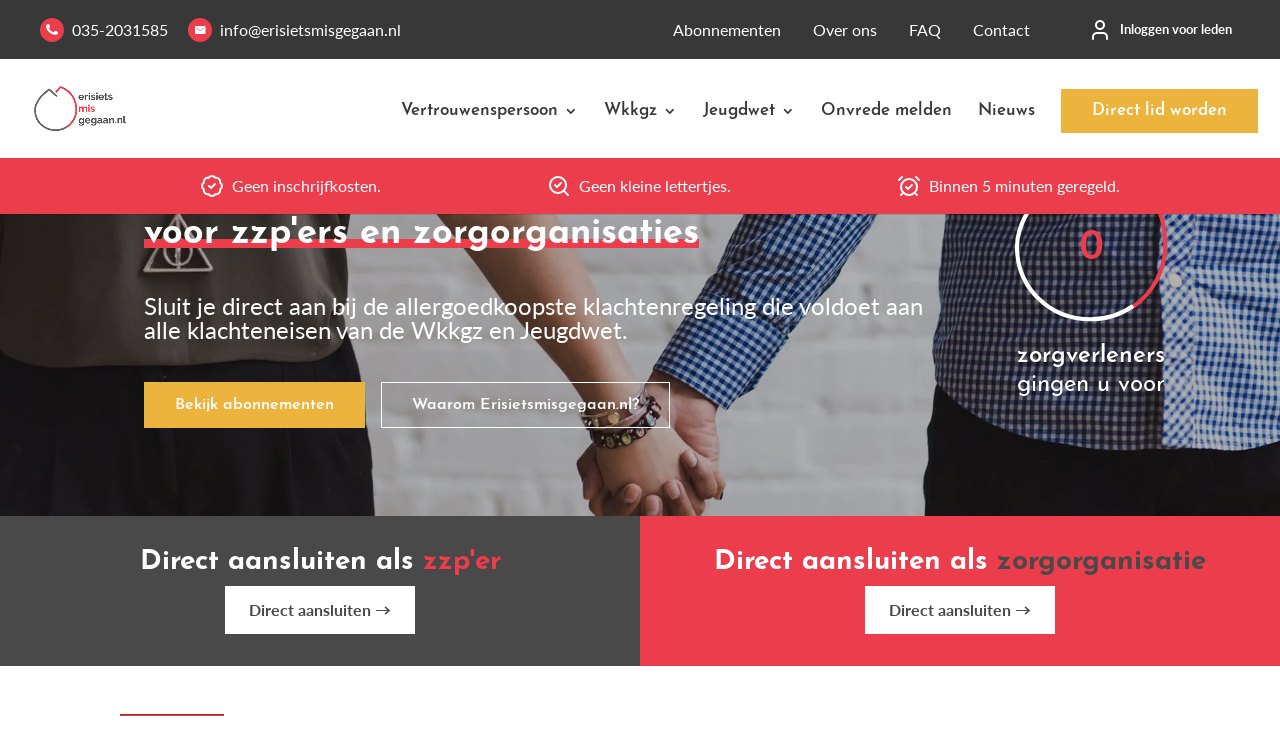

--- FILE ---
content_type: text/html; charset=utf-8
request_url: https://www.google.com/recaptcha/api2/anchor?ar=1&k=6LdYEs0UAAAAAEfSkEwFn15_U0Pe5yJ2og1W5aM5&co=aHR0cHM6Ly9lcmlzaWV0c21pc2dlZ2Fhbi5ubDo0NDM.&hl=en&v=PoyoqOPhxBO7pBk68S4YbpHZ&size=invisible&anchor-ms=20000&execute-ms=30000&cb=bq6hp48du91r
body_size: 48545
content:
<!DOCTYPE HTML><html dir="ltr" lang="en"><head><meta http-equiv="Content-Type" content="text/html; charset=UTF-8">
<meta http-equiv="X-UA-Compatible" content="IE=edge">
<title>reCAPTCHA</title>
<style type="text/css">
/* cyrillic-ext */
@font-face {
  font-family: 'Roboto';
  font-style: normal;
  font-weight: 400;
  font-stretch: 100%;
  src: url(//fonts.gstatic.com/s/roboto/v48/KFO7CnqEu92Fr1ME7kSn66aGLdTylUAMa3GUBHMdazTgWw.woff2) format('woff2');
  unicode-range: U+0460-052F, U+1C80-1C8A, U+20B4, U+2DE0-2DFF, U+A640-A69F, U+FE2E-FE2F;
}
/* cyrillic */
@font-face {
  font-family: 'Roboto';
  font-style: normal;
  font-weight: 400;
  font-stretch: 100%;
  src: url(//fonts.gstatic.com/s/roboto/v48/KFO7CnqEu92Fr1ME7kSn66aGLdTylUAMa3iUBHMdazTgWw.woff2) format('woff2');
  unicode-range: U+0301, U+0400-045F, U+0490-0491, U+04B0-04B1, U+2116;
}
/* greek-ext */
@font-face {
  font-family: 'Roboto';
  font-style: normal;
  font-weight: 400;
  font-stretch: 100%;
  src: url(//fonts.gstatic.com/s/roboto/v48/KFO7CnqEu92Fr1ME7kSn66aGLdTylUAMa3CUBHMdazTgWw.woff2) format('woff2');
  unicode-range: U+1F00-1FFF;
}
/* greek */
@font-face {
  font-family: 'Roboto';
  font-style: normal;
  font-weight: 400;
  font-stretch: 100%;
  src: url(//fonts.gstatic.com/s/roboto/v48/KFO7CnqEu92Fr1ME7kSn66aGLdTylUAMa3-UBHMdazTgWw.woff2) format('woff2');
  unicode-range: U+0370-0377, U+037A-037F, U+0384-038A, U+038C, U+038E-03A1, U+03A3-03FF;
}
/* math */
@font-face {
  font-family: 'Roboto';
  font-style: normal;
  font-weight: 400;
  font-stretch: 100%;
  src: url(//fonts.gstatic.com/s/roboto/v48/KFO7CnqEu92Fr1ME7kSn66aGLdTylUAMawCUBHMdazTgWw.woff2) format('woff2');
  unicode-range: U+0302-0303, U+0305, U+0307-0308, U+0310, U+0312, U+0315, U+031A, U+0326-0327, U+032C, U+032F-0330, U+0332-0333, U+0338, U+033A, U+0346, U+034D, U+0391-03A1, U+03A3-03A9, U+03B1-03C9, U+03D1, U+03D5-03D6, U+03F0-03F1, U+03F4-03F5, U+2016-2017, U+2034-2038, U+203C, U+2040, U+2043, U+2047, U+2050, U+2057, U+205F, U+2070-2071, U+2074-208E, U+2090-209C, U+20D0-20DC, U+20E1, U+20E5-20EF, U+2100-2112, U+2114-2115, U+2117-2121, U+2123-214F, U+2190, U+2192, U+2194-21AE, U+21B0-21E5, U+21F1-21F2, U+21F4-2211, U+2213-2214, U+2216-22FF, U+2308-230B, U+2310, U+2319, U+231C-2321, U+2336-237A, U+237C, U+2395, U+239B-23B7, U+23D0, U+23DC-23E1, U+2474-2475, U+25AF, U+25B3, U+25B7, U+25BD, U+25C1, U+25CA, U+25CC, U+25FB, U+266D-266F, U+27C0-27FF, U+2900-2AFF, U+2B0E-2B11, U+2B30-2B4C, U+2BFE, U+3030, U+FF5B, U+FF5D, U+1D400-1D7FF, U+1EE00-1EEFF;
}
/* symbols */
@font-face {
  font-family: 'Roboto';
  font-style: normal;
  font-weight: 400;
  font-stretch: 100%;
  src: url(//fonts.gstatic.com/s/roboto/v48/KFO7CnqEu92Fr1ME7kSn66aGLdTylUAMaxKUBHMdazTgWw.woff2) format('woff2');
  unicode-range: U+0001-000C, U+000E-001F, U+007F-009F, U+20DD-20E0, U+20E2-20E4, U+2150-218F, U+2190, U+2192, U+2194-2199, U+21AF, U+21E6-21F0, U+21F3, U+2218-2219, U+2299, U+22C4-22C6, U+2300-243F, U+2440-244A, U+2460-24FF, U+25A0-27BF, U+2800-28FF, U+2921-2922, U+2981, U+29BF, U+29EB, U+2B00-2BFF, U+4DC0-4DFF, U+FFF9-FFFB, U+10140-1018E, U+10190-1019C, U+101A0, U+101D0-101FD, U+102E0-102FB, U+10E60-10E7E, U+1D2C0-1D2D3, U+1D2E0-1D37F, U+1F000-1F0FF, U+1F100-1F1AD, U+1F1E6-1F1FF, U+1F30D-1F30F, U+1F315, U+1F31C, U+1F31E, U+1F320-1F32C, U+1F336, U+1F378, U+1F37D, U+1F382, U+1F393-1F39F, U+1F3A7-1F3A8, U+1F3AC-1F3AF, U+1F3C2, U+1F3C4-1F3C6, U+1F3CA-1F3CE, U+1F3D4-1F3E0, U+1F3ED, U+1F3F1-1F3F3, U+1F3F5-1F3F7, U+1F408, U+1F415, U+1F41F, U+1F426, U+1F43F, U+1F441-1F442, U+1F444, U+1F446-1F449, U+1F44C-1F44E, U+1F453, U+1F46A, U+1F47D, U+1F4A3, U+1F4B0, U+1F4B3, U+1F4B9, U+1F4BB, U+1F4BF, U+1F4C8-1F4CB, U+1F4D6, U+1F4DA, U+1F4DF, U+1F4E3-1F4E6, U+1F4EA-1F4ED, U+1F4F7, U+1F4F9-1F4FB, U+1F4FD-1F4FE, U+1F503, U+1F507-1F50B, U+1F50D, U+1F512-1F513, U+1F53E-1F54A, U+1F54F-1F5FA, U+1F610, U+1F650-1F67F, U+1F687, U+1F68D, U+1F691, U+1F694, U+1F698, U+1F6AD, U+1F6B2, U+1F6B9-1F6BA, U+1F6BC, U+1F6C6-1F6CF, U+1F6D3-1F6D7, U+1F6E0-1F6EA, U+1F6F0-1F6F3, U+1F6F7-1F6FC, U+1F700-1F7FF, U+1F800-1F80B, U+1F810-1F847, U+1F850-1F859, U+1F860-1F887, U+1F890-1F8AD, U+1F8B0-1F8BB, U+1F8C0-1F8C1, U+1F900-1F90B, U+1F93B, U+1F946, U+1F984, U+1F996, U+1F9E9, U+1FA00-1FA6F, U+1FA70-1FA7C, U+1FA80-1FA89, U+1FA8F-1FAC6, U+1FACE-1FADC, U+1FADF-1FAE9, U+1FAF0-1FAF8, U+1FB00-1FBFF;
}
/* vietnamese */
@font-face {
  font-family: 'Roboto';
  font-style: normal;
  font-weight: 400;
  font-stretch: 100%;
  src: url(//fonts.gstatic.com/s/roboto/v48/KFO7CnqEu92Fr1ME7kSn66aGLdTylUAMa3OUBHMdazTgWw.woff2) format('woff2');
  unicode-range: U+0102-0103, U+0110-0111, U+0128-0129, U+0168-0169, U+01A0-01A1, U+01AF-01B0, U+0300-0301, U+0303-0304, U+0308-0309, U+0323, U+0329, U+1EA0-1EF9, U+20AB;
}
/* latin-ext */
@font-face {
  font-family: 'Roboto';
  font-style: normal;
  font-weight: 400;
  font-stretch: 100%;
  src: url(//fonts.gstatic.com/s/roboto/v48/KFO7CnqEu92Fr1ME7kSn66aGLdTylUAMa3KUBHMdazTgWw.woff2) format('woff2');
  unicode-range: U+0100-02BA, U+02BD-02C5, U+02C7-02CC, U+02CE-02D7, U+02DD-02FF, U+0304, U+0308, U+0329, U+1D00-1DBF, U+1E00-1E9F, U+1EF2-1EFF, U+2020, U+20A0-20AB, U+20AD-20C0, U+2113, U+2C60-2C7F, U+A720-A7FF;
}
/* latin */
@font-face {
  font-family: 'Roboto';
  font-style: normal;
  font-weight: 400;
  font-stretch: 100%;
  src: url(//fonts.gstatic.com/s/roboto/v48/KFO7CnqEu92Fr1ME7kSn66aGLdTylUAMa3yUBHMdazQ.woff2) format('woff2');
  unicode-range: U+0000-00FF, U+0131, U+0152-0153, U+02BB-02BC, U+02C6, U+02DA, U+02DC, U+0304, U+0308, U+0329, U+2000-206F, U+20AC, U+2122, U+2191, U+2193, U+2212, U+2215, U+FEFF, U+FFFD;
}
/* cyrillic-ext */
@font-face {
  font-family: 'Roboto';
  font-style: normal;
  font-weight: 500;
  font-stretch: 100%;
  src: url(//fonts.gstatic.com/s/roboto/v48/KFO7CnqEu92Fr1ME7kSn66aGLdTylUAMa3GUBHMdazTgWw.woff2) format('woff2');
  unicode-range: U+0460-052F, U+1C80-1C8A, U+20B4, U+2DE0-2DFF, U+A640-A69F, U+FE2E-FE2F;
}
/* cyrillic */
@font-face {
  font-family: 'Roboto';
  font-style: normal;
  font-weight: 500;
  font-stretch: 100%;
  src: url(//fonts.gstatic.com/s/roboto/v48/KFO7CnqEu92Fr1ME7kSn66aGLdTylUAMa3iUBHMdazTgWw.woff2) format('woff2');
  unicode-range: U+0301, U+0400-045F, U+0490-0491, U+04B0-04B1, U+2116;
}
/* greek-ext */
@font-face {
  font-family: 'Roboto';
  font-style: normal;
  font-weight: 500;
  font-stretch: 100%;
  src: url(//fonts.gstatic.com/s/roboto/v48/KFO7CnqEu92Fr1ME7kSn66aGLdTylUAMa3CUBHMdazTgWw.woff2) format('woff2');
  unicode-range: U+1F00-1FFF;
}
/* greek */
@font-face {
  font-family: 'Roboto';
  font-style: normal;
  font-weight: 500;
  font-stretch: 100%;
  src: url(//fonts.gstatic.com/s/roboto/v48/KFO7CnqEu92Fr1ME7kSn66aGLdTylUAMa3-UBHMdazTgWw.woff2) format('woff2');
  unicode-range: U+0370-0377, U+037A-037F, U+0384-038A, U+038C, U+038E-03A1, U+03A3-03FF;
}
/* math */
@font-face {
  font-family: 'Roboto';
  font-style: normal;
  font-weight: 500;
  font-stretch: 100%;
  src: url(//fonts.gstatic.com/s/roboto/v48/KFO7CnqEu92Fr1ME7kSn66aGLdTylUAMawCUBHMdazTgWw.woff2) format('woff2');
  unicode-range: U+0302-0303, U+0305, U+0307-0308, U+0310, U+0312, U+0315, U+031A, U+0326-0327, U+032C, U+032F-0330, U+0332-0333, U+0338, U+033A, U+0346, U+034D, U+0391-03A1, U+03A3-03A9, U+03B1-03C9, U+03D1, U+03D5-03D6, U+03F0-03F1, U+03F4-03F5, U+2016-2017, U+2034-2038, U+203C, U+2040, U+2043, U+2047, U+2050, U+2057, U+205F, U+2070-2071, U+2074-208E, U+2090-209C, U+20D0-20DC, U+20E1, U+20E5-20EF, U+2100-2112, U+2114-2115, U+2117-2121, U+2123-214F, U+2190, U+2192, U+2194-21AE, U+21B0-21E5, U+21F1-21F2, U+21F4-2211, U+2213-2214, U+2216-22FF, U+2308-230B, U+2310, U+2319, U+231C-2321, U+2336-237A, U+237C, U+2395, U+239B-23B7, U+23D0, U+23DC-23E1, U+2474-2475, U+25AF, U+25B3, U+25B7, U+25BD, U+25C1, U+25CA, U+25CC, U+25FB, U+266D-266F, U+27C0-27FF, U+2900-2AFF, U+2B0E-2B11, U+2B30-2B4C, U+2BFE, U+3030, U+FF5B, U+FF5D, U+1D400-1D7FF, U+1EE00-1EEFF;
}
/* symbols */
@font-face {
  font-family: 'Roboto';
  font-style: normal;
  font-weight: 500;
  font-stretch: 100%;
  src: url(//fonts.gstatic.com/s/roboto/v48/KFO7CnqEu92Fr1ME7kSn66aGLdTylUAMaxKUBHMdazTgWw.woff2) format('woff2');
  unicode-range: U+0001-000C, U+000E-001F, U+007F-009F, U+20DD-20E0, U+20E2-20E4, U+2150-218F, U+2190, U+2192, U+2194-2199, U+21AF, U+21E6-21F0, U+21F3, U+2218-2219, U+2299, U+22C4-22C6, U+2300-243F, U+2440-244A, U+2460-24FF, U+25A0-27BF, U+2800-28FF, U+2921-2922, U+2981, U+29BF, U+29EB, U+2B00-2BFF, U+4DC0-4DFF, U+FFF9-FFFB, U+10140-1018E, U+10190-1019C, U+101A0, U+101D0-101FD, U+102E0-102FB, U+10E60-10E7E, U+1D2C0-1D2D3, U+1D2E0-1D37F, U+1F000-1F0FF, U+1F100-1F1AD, U+1F1E6-1F1FF, U+1F30D-1F30F, U+1F315, U+1F31C, U+1F31E, U+1F320-1F32C, U+1F336, U+1F378, U+1F37D, U+1F382, U+1F393-1F39F, U+1F3A7-1F3A8, U+1F3AC-1F3AF, U+1F3C2, U+1F3C4-1F3C6, U+1F3CA-1F3CE, U+1F3D4-1F3E0, U+1F3ED, U+1F3F1-1F3F3, U+1F3F5-1F3F7, U+1F408, U+1F415, U+1F41F, U+1F426, U+1F43F, U+1F441-1F442, U+1F444, U+1F446-1F449, U+1F44C-1F44E, U+1F453, U+1F46A, U+1F47D, U+1F4A3, U+1F4B0, U+1F4B3, U+1F4B9, U+1F4BB, U+1F4BF, U+1F4C8-1F4CB, U+1F4D6, U+1F4DA, U+1F4DF, U+1F4E3-1F4E6, U+1F4EA-1F4ED, U+1F4F7, U+1F4F9-1F4FB, U+1F4FD-1F4FE, U+1F503, U+1F507-1F50B, U+1F50D, U+1F512-1F513, U+1F53E-1F54A, U+1F54F-1F5FA, U+1F610, U+1F650-1F67F, U+1F687, U+1F68D, U+1F691, U+1F694, U+1F698, U+1F6AD, U+1F6B2, U+1F6B9-1F6BA, U+1F6BC, U+1F6C6-1F6CF, U+1F6D3-1F6D7, U+1F6E0-1F6EA, U+1F6F0-1F6F3, U+1F6F7-1F6FC, U+1F700-1F7FF, U+1F800-1F80B, U+1F810-1F847, U+1F850-1F859, U+1F860-1F887, U+1F890-1F8AD, U+1F8B0-1F8BB, U+1F8C0-1F8C1, U+1F900-1F90B, U+1F93B, U+1F946, U+1F984, U+1F996, U+1F9E9, U+1FA00-1FA6F, U+1FA70-1FA7C, U+1FA80-1FA89, U+1FA8F-1FAC6, U+1FACE-1FADC, U+1FADF-1FAE9, U+1FAF0-1FAF8, U+1FB00-1FBFF;
}
/* vietnamese */
@font-face {
  font-family: 'Roboto';
  font-style: normal;
  font-weight: 500;
  font-stretch: 100%;
  src: url(//fonts.gstatic.com/s/roboto/v48/KFO7CnqEu92Fr1ME7kSn66aGLdTylUAMa3OUBHMdazTgWw.woff2) format('woff2');
  unicode-range: U+0102-0103, U+0110-0111, U+0128-0129, U+0168-0169, U+01A0-01A1, U+01AF-01B0, U+0300-0301, U+0303-0304, U+0308-0309, U+0323, U+0329, U+1EA0-1EF9, U+20AB;
}
/* latin-ext */
@font-face {
  font-family: 'Roboto';
  font-style: normal;
  font-weight: 500;
  font-stretch: 100%;
  src: url(//fonts.gstatic.com/s/roboto/v48/KFO7CnqEu92Fr1ME7kSn66aGLdTylUAMa3KUBHMdazTgWw.woff2) format('woff2');
  unicode-range: U+0100-02BA, U+02BD-02C5, U+02C7-02CC, U+02CE-02D7, U+02DD-02FF, U+0304, U+0308, U+0329, U+1D00-1DBF, U+1E00-1E9F, U+1EF2-1EFF, U+2020, U+20A0-20AB, U+20AD-20C0, U+2113, U+2C60-2C7F, U+A720-A7FF;
}
/* latin */
@font-face {
  font-family: 'Roboto';
  font-style: normal;
  font-weight: 500;
  font-stretch: 100%;
  src: url(//fonts.gstatic.com/s/roboto/v48/KFO7CnqEu92Fr1ME7kSn66aGLdTylUAMa3yUBHMdazQ.woff2) format('woff2');
  unicode-range: U+0000-00FF, U+0131, U+0152-0153, U+02BB-02BC, U+02C6, U+02DA, U+02DC, U+0304, U+0308, U+0329, U+2000-206F, U+20AC, U+2122, U+2191, U+2193, U+2212, U+2215, U+FEFF, U+FFFD;
}
/* cyrillic-ext */
@font-face {
  font-family: 'Roboto';
  font-style: normal;
  font-weight: 900;
  font-stretch: 100%;
  src: url(//fonts.gstatic.com/s/roboto/v48/KFO7CnqEu92Fr1ME7kSn66aGLdTylUAMa3GUBHMdazTgWw.woff2) format('woff2');
  unicode-range: U+0460-052F, U+1C80-1C8A, U+20B4, U+2DE0-2DFF, U+A640-A69F, U+FE2E-FE2F;
}
/* cyrillic */
@font-face {
  font-family: 'Roboto';
  font-style: normal;
  font-weight: 900;
  font-stretch: 100%;
  src: url(//fonts.gstatic.com/s/roboto/v48/KFO7CnqEu92Fr1ME7kSn66aGLdTylUAMa3iUBHMdazTgWw.woff2) format('woff2');
  unicode-range: U+0301, U+0400-045F, U+0490-0491, U+04B0-04B1, U+2116;
}
/* greek-ext */
@font-face {
  font-family: 'Roboto';
  font-style: normal;
  font-weight: 900;
  font-stretch: 100%;
  src: url(//fonts.gstatic.com/s/roboto/v48/KFO7CnqEu92Fr1ME7kSn66aGLdTylUAMa3CUBHMdazTgWw.woff2) format('woff2');
  unicode-range: U+1F00-1FFF;
}
/* greek */
@font-face {
  font-family: 'Roboto';
  font-style: normal;
  font-weight: 900;
  font-stretch: 100%;
  src: url(//fonts.gstatic.com/s/roboto/v48/KFO7CnqEu92Fr1ME7kSn66aGLdTylUAMa3-UBHMdazTgWw.woff2) format('woff2');
  unicode-range: U+0370-0377, U+037A-037F, U+0384-038A, U+038C, U+038E-03A1, U+03A3-03FF;
}
/* math */
@font-face {
  font-family: 'Roboto';
  font-style: normal;
  font-weight: 900;
  font-stretch: 100%;
  src: url(//fonts.gstatic.com/s/roboto/v48/KFO7CnqEu92Fr1ME7kSn66aGLdTylUAMawCUBHMdazTgWw.woff2) format('woff2');
  unicode-range: U+0302-0303, U+0305, U+0307-0308, U+0310, U+0312, U+0315, U+031A, U+0326-0327, U+032C, U+032F-0330, U+0332-0333, U+0338, U+033A, U+0346, U+034D, U+0391-03A1, U+03A3-03A9, U+03B1-03C9, U+03D1, U+03D5-03D6, U+03F0-03F1, U+03F4-03F5, U+2016-2017, U+2034-2038, U+203C, U+2040, U+2043, U+2047, U+2050, U+2057, U+205F, U+2070-2071, U+2074-208E, U+2090-209C, U+20D0-20DC, U+20E1, U+20E5-20EF, U+2100-2112, U+2114-2115, U+2117-2121, U+2123-214F, U+2190, U+2192, U+2194-21AE, U+21B0-21E5, U+21F1-21F2, U+21F4-2211, U+2213-2214, U+2216-22FF, U+2308-230B, U+2310, U+2319, U+231C-2321, U+2336-237A, U+237C, U+2395, U+239B-23B7, U+23D0, U+23DC-23E1, U+2474-2475, U+25AF, U+25B3, U+25B7, U+25BD, U+25C1, U+25CA, U+25CC, U+25FB, U+266D-266F, U+27C0-27FF, U+2900-2AFF, U+2B0E-2B11, U+2B30-2B4C, U+2BFE, U+3030, U+FF5B, U+FF5D, U+1D400-1D7FF, U+1EE00-1EEFF;
}
/* symbols */
@font-face {
  font-family: 'Roboto';
  font-style: normal;
  font-weight: 900;
  font-stretch: 100%;
  src: url(//fonts.gstatic.com/s/roboto/v48/KFO7CnqEu92Fr1ME7kSn66aGLdTylUAMaxKUBHMdazTgWw.woff2) format('woff2');
  unicode-range: U+0001-000C, U+000E-001F, U+007F-009F, U+20DD-20E0, U+20E2-20E4, U+2150-218F, U+2190, U+2192, U+2194-2199, U+21AF, U+21E6-21F0, U+21F3, U+2218-2219, U+2299, U+22C4-22C6, U+2300-243F, U+2440-244A, U+2460-24FF, U+25A0-27BF, U+2800-28FF, U+2921-2922, U+2981, U+29BF, U+29EB, U+2B00-2BFF, U+4DC0-4DFF, U+FFF9-FFFB, U+10140-1018E, U+10190-1019C, U+101A0, U+101D0-101FD, U+102E0-102FB, U+10E60-10E7E, U+1D2C0-1D2D3, U+1D2E0-1D37F, U+1F000-1F0FF, U+1F100-1F1AD, U+1F1E6-1F1FF, U+1F30D-1F30F, U+1F315, U+1F31C, U+1F31E, U+1F320-1F32C, U+1F336, U+1F378, U+1F37D, U+1F382, U+1F393-1F39F, U+1F3A7-1F3A8, U+1F3AC-1F3AF, U+1F3C2, U+1F3C4-1F3C6, U+1F3CA-1F3CE, U+1F3D4-1F3E0, U+1F3ED, U+1F3F1-1F3F3, U+1F3F5-1F3F7, U+1F408, U+1F415, U+1F41F, U+1F426, U+1F43F, U+1F441-1F442, U+1F444, U+1F446-1F449, U+1F44C-1F44E, U+1F453, U+1F46A, U+1F47D, U+1F4A3, U+1F4B0, U+1F4B3, U+1F4B9, U+1F4BB, U+1F4BF, U+1F4C8-1F4CB, U+1F4D6, U+1F4DA, U+1F4DF, U+1F4E3-1F4E6, U+1F4EA-1F4ED, U+1F4F7, U+1F4F9-1F4FB, U+1F4FD-1F4FE, U+1F503, U+1F507-1F50B, U+1F50D, U+1F512-1F513, U+1F53E-1F54A, U+1F54F-1F5FA, U+1F610, U+1F650-1F67F, U+1F687, U+1F68D, U+1F691, U+1F694, U+1F698, U+1F6AD, U+1F6B2, U+1F6B9-1F6BA, U+1F6BC, U+1F6C6-1F6CF, U+1F6D3-1F6D7, U+1F6E0-1F6EA, U+1F6F0-1F6F3, U+1F6F7-1F6FC, U+1F700-1F7FF, U+1F800-1F80B, U+1F810-1F847, U+1F850-1F859, U+1F860-1F887, U+1F890-1F8AD, U+1F8B0-1F8BB, U+1F8C0-1F8C1, U+1F900-1F90B, U+1F93B, U+1F946, U+1F984, U+1F996, U+1F9E9, U+1FA00-1FA6F, U+1FA70-1FA7C, U+1FA80-1FA89, U+1FA8F-1FAC6, U+1FACE-1FADC, U+1FADF-1FAE9, U+1FAF0-1FAF8, U+1FB00-1FBFF;
}
/* vietnamese */
@font-face {
  font-family: 'Roboto';
  font-style: normal;
  font-weight: 900;
  font-stretch: 100%;
  src: url(//fonts.gstatic.com/s/roboto/v48/KFO7CnqEu92Fr1ME7kSn66aGLdTylUAMa3OUBHMdazTgWw.woff2) format('woff2');
  unicode-range: U+0102-0103, U+0110-0111, U+0128-0129, U+0168-0169, U+01A0-01A1, U+01AF-01B0, U+0300-0301, U+0303-0304, U+0308-0309, U+0323, U+0329, U+1EA0-1EF9, U+20AB;
}
/* latin-ext */
@font-face {
  font-family: 'Roboto';
  font-style: normal;
  font-weight: 900;
  font-stretch: 100%;
  src: url(//fonts.gstatic.com/s/roboto/v48/KFO7CnqEu92Fr1ME7kSn66aGLdTylUAMa3KUBHMdazTgWw.woff2) format('woff2');
  unicode-range: U+0100-02BA, U+02BD-02C5, U+02C7-02CC, U+02CE-02D7, U+02DD-02FF, U+0304, U+0308, U+0329, U+1D00-1DBF, U+1E00-1E9F, U+1EF2-1EFF, U+2020, U+20A0-20AB, U+20AD-20C0, U+2113, U+2C60-2C7F, U+A720-A7FF;
}
/* latin */
@font-face {
  font-family: 'Roboto';
  font-style: normal;
  font-weight: 900;
  font-stretch: 100%;
  src: url(//fonts.gstatic.com/s/roboto/v48/KFO7CnqEu92Fr1ME7kSn66aGLdTylUAMa3yUBHMdazQ.woff2) format('woff2');
  unicode-range: U+0000-00FF, U+0131, U+0152-0153, U+02BB-02BC, U+02C6, U+02DA, U+02DC, U+0304, U+0308, U+0329, U+2000-206F, U+20AC, U+2122, U+2191, U+2193, U+2212, U+2215, U+FEFF, U+FFFD;
}

</style>
<link rel="stylesheet" type="text/css" href="https://www.gstatic.com/recaptcha/releases/PoyoqOPhxBO7pBk68S4YbpHZ/styles__ltr.css">
<script nonce="PEnwsXlKCIph0kJ34Q9NLw" type="text/javascript">window['__recaptcha_api'] = 'https://www.google.com/recaptcha/api2/';</script>
<script type="text/javascript" src="https://www.gstatic.com/recaptcha/releases/PoyoqOPhxBO7pBk68S4YbpHZ/recaptcha__en.js" nonce="PEnwsXlKCIph0kJ34Q9NLw">
      
    </script></head>
<body><div id="rc-anchor-alert" class="rc-anchor-alert"></div>
<input type="hidden" id="recaptcha-token" value="[base64]">
<script type="text/javascript" nonce="PEnwsXlKCIph0kJ34Q9NLw">
      recaptcha.anchor.Main.init("[\x22ainput\x22,[\x22bgdata\x22,\x22\x22,\[base64]/[base64]/MjU1Ong/[base64]/[base64]/[base64]/[base64]/[base64]/[base64]/[base64]/[base64]/[base64]/[base64]/[base64]/[base64]/[base64]/[base64]/[base64]\\u003d\x22,\[base64]\x22,\x22w5nCssO0MsKjUMO1w65ewqrDtsKbw6DDtUQQJ8OcwrpKwp3DukEkw7PDlSLCusK4wrokwp/[base64]/CjFUvZcKpB8KzwpjDoCPCkxHCjzovbcKowr15LQfCisOUwqTCrTbCmcOfw6PDiUlLOjjDliTDnMK3wrNSw6XCsX9UwrLDukUsw4bDm0Q/[base64]/[base64]/w6MtwoBvw4J/woJgwoPDj8Odw4HDnXZWWcK/A8KLw51CwrTCtsKgw5w5cD1Rw67DjFh9JD7CnGs1EMKYw6szwrvCmRpPwqHDvCXDq8OCworDr8ODw6nCoMK7woVgXMKrBDHCtsOCEcKnZcKMwrEHw5DDkFUgwrbDgVdww5/DhFR8YADDrnPCs8KBwq7DkcOrw5VlKDFew6XCiMKjasKuw4hawrfCjcOtw6fDvcKPJsOmw67Crm09w5k6dBMxw4YWRcOaYRJNw7M+wrPCrmsEw4DCmcKEOj8+Vz/DrDXCmcOqw63Cj8KjwoNhHUZ3wo7DoCvCpsKYR2tNwpPChMK7w4cPL1Qew5jDmVbCpMK6wo0hSsKlXMKOwoDDv2rDvMOmwodAwpk0K8Ouw4gwTcKJw5XCk8KRwpPCunTDm8KCwoppwpdUwo9JesOdw554wqPCihJcKF7DsMO+w4g8bTA1w4XDri3CoMK/w5ciw7vCsh7DsjpPdGPDmFHDlEwBKGvDuhfCusOEwq7Ck8KNw44kZcOUdcOJw7bDnR7CgVvCvBvDqgjDpyXDrMO7w5BLwrpbw5xGVhHDncOpwrXDgMKIw53CpXLDmcKVw5J2OGwnwoAPw5g1cS/CtMOFw7l3w6FTCRbDlsK7esKnRnQfwoJtKHXCnMKLwq3DscOCWUbCpyvCjcOeWcK/BsKBw4LCmsKjEllAwp/[base64]/DmsOiw5DCr1DDuMOfP0PCr8K3SMOzFMOVw7/DqT9fNMKcwpvDg8OfPcOWwoNWw7XCmzx4w5o/[base64]/Ct0FpcXtZwq8Dw5LCi8OcwpMsTcOtE0liDsOPGMKqUsKNwoR/w4sNR8OBXX5vwofCjsO6wrDDuipyc2HCiT4lJMKLQnnCl1zDgn/CvcOvYMO+w4jCn8O7BcOnU2rCtcONwqZRw6ALasORwovDoCfCmcKkdAN9w5IDwpXCszTDtjrCmwcbwptoIQnChcOJwqnDssKcYcONwqXCngbDniN/TSLCvzEMZVR2w4HCn8OCD8Khw7UMwqjDnHjCrsOvMUfCtMOtwqvCnUAKw5xowoXCh0DDgMOnwq0Bwo8MBizDnwHCrcK1w5M4w6LCvcKPwojCm8KlIyIAwrTDrTBNCEXCj8K9N8O4FMKSwpV9bsKBDsKSwosLMX1fEC1vwqjDlFPCg2sqA8O3QH/Dq8KjAHbCgsKTG8OMw7FVLE/CoBRaSxTDqUZRwqZ0wrLDim4hw6oUCMKgeGgeJ8Orw7EJwp9yWj1fLsOJw70NVsK9LcKHU8OmRgjCnMObw4NRw57DsMOFw4HDh8OQbiDDscKKBMOVBsK6K2bDtC3DlsOiw7XCjsOZw65KwpvDl8OMw4rCrcOncVhmO8Kkwqlyw6fCuX5kRG/Dm10pYcOEw77DmsOzw74QUMKxFsOSSsKYw47CnSplB8Onw6bCrHLDjMOLbQYgwo/DvjwXMcOUe07Ct8K1w60rwqxgwr/[base64]/Dp1AFw4zCiifCnSpROlDCiR0IGg8WK8KBw6jDnWvDsMK/Wmgkwqd/wobCk1EZOMKhKBnDnAEYw6jCvHUeQsOEw7HCjz8JUjTCr8K6fCsQYCHCm2BMwo0Pw5ISWntew4gLCcOuWMO4MQomLlQIw4fDoMKuWTfDuQUCbwjCmmAmY8O/DsKVw6BAXkZCwpQDw6fCrXjCt8O9wox5dnvDoMKbSGzCoVw7w5VaORJLVQRxwqzDucObw4HDgMK2w47DiH/ClnsXK8Oqw4M2eMKdDBzDokNww57CvcKdw4HCgcOFw7LDoHbCkxrDtsOdw4cUwqHClsKpUWRSTMKxw47DkFfDoTjCmjzCvsKUPjRiOEYmbHVbw6Ahw7xUwoHCp8KMwodlw7bDilvCl1vDmzgQK8KzCgJ7BcKKH8Kjwq3Dq8KrW2J0w4LDjcKawrluw6/CusKETH3Dv8KGdSbDgngdwqQmRsK3WVsfw7ACwoRewpLDoAzCnBFOw4TCvMKCw74QBcOjwq3DvsOFwrPDk2rDsAJbQ0jCo8OcPVo9wqtmw4xvw7PDn1RuZ8OKFWMxSwDCv8KHwoPCr05CwrFxNQJ/XSNlw4d6MB4Aw7BYw44cWCZhwr7CgcK5w7jCl8OEwrtNGsKzwpbCisK/bRbDkkbDm8OMQMOPJ8O4w7TDp8O7fUVnMVrCmRB9N8OwR8K0UUwfS0MowrxSwp/CqcKzPj4PT8OGwrHDisOmdcOywpXDg8OUKV/[base64]/wpzCs0LDr3tBHzHDr8Kcw44Fw6TDqWbCqsKKYMKVOMOlw63Dq8K+woMmw4PCr2nCr8KTw4/DlV3CncONAMOZPMO3Rz3Cs8KYSsK2O2xYwo9Dw7vDgw3DgMOZw7QTw6YGR1NNw6HDpMOGw6bDnsOowpnDocKLw7UewqdLOMKFUcOKw7bCq8Kyw7vDjsKMwpYNw7nDiDZRYnYgX8OowqYaw4/Ct2nDgQTDoMOFwq3DqBPChMKZwptJw6bDnWHDsiQWw5NRAsKPdsKdO2fDgcK9wrQ0IcOWSDUjMcKDwrZVwojCjlLDlMK/[base64]/[base64]/CcKdwrzCisKDw7hrw4zCq8OtKnjCj8OwfiTCnMOOUWvClV7CmsKHbB7CiRXDu8K3w5J9PcOJQMKmLsK3CyfDvMONF8OZGsOpdMKAwr3Dk8KlQxV/w6DCoMOFDxTDssOHHsK9KMO1wrhBwrRhdcK/wpfDpcOoQsKsHnDCrW3CnsOFwo0kwrlCw5lNw4nCm2TDkU7CkxrCozDDncKObMOWwqLCs8OjwqLDmsO8w4jDuGQfBsOHUlrDtiUXw5bCtWJZw6NbPU7CoU/Ckm3Cl8OJUMOqMMOvfcOUayZdIDcXwql8HMKzwqHCqnAAw44bwojDsMKCY8OLw4RhwqzDvw/CgmEVI1/CkkDCuyliw4d8w6cLUXXCk8Khw53CisOJwpQXw7rDk8O4w5xqwo84TMO4FMOcFsKCa8Oxw6jCrcOIw5TDkMKyIkFhdCVjwqfDmsKkEmfCpmNrMcOWEMOVw5jDtMKqMsObQMK3wqLDs8O+woHDksKPB3pRw4BqwoAcDsO6LsOOTsKVw45qHsKTJxTDv1vDosO/wqkGe07ChhvDqsKCQMObVMO0IMOkw451O8KASRsRXirDgl7DucKNw4F0DHfCnTBtdH9ESB8ZIMOvwqXCq8KrdcOpTnptEEHCs8K3a8O2MsKnwrUCf8Ocw7N+F8KCwoIqdy9WKzIiW2UcYsKvKBPCk1nCrwc6w5RbwrnCrMObDmoRw6NYQ8Kbw7/Cg8KUw5fCgcOYw6vDvcOKBMO/wolqwobDrGDCgcKEccO4ecOhFCLDvlMLw50/d8KTw7TDgRZGwq0QH8K4JRfCpMOtw4BBw7LCskhUwrnDp2d/wp3DnDQDw5o1w7tke3bChMO/fcO2w6wsw7TChsKDw7rCnEnDgMK1dMKZw5PDhMKEesOdwqbCtnLDlcOJEVHCvH8FWMOMwqnCvMK7D1Ymwrlcwo5xE1wBH8OJwoPCucOcw6/CvnnDlMOrw6lpORDCgMKmfcOGwq7CmiY3wo7CgsOtwqMJKMOswqBxLMOcHmPCl8K7AS7CnxPCnDzDnH/[base64]/eUUHwqHCplMzHTLCqsOgScKowp0aw5bDmsOgacOMwpPDlsK6elLDu8KmTcK3w4nDuH4RwpgKw53Cs8KAdnJUwqfDs39Tw4LDuRLDnnp8ZSvCucKIw4DDqhVqw5fDmsKMNUdawrHDkiI0w63CuFQew4/CisKAdMKHw7dPw5cKTMO7JzfDk8KiXcKsQS3DsWQSDmxSMVDDglNjH3DDqMO1DE9hwoZCwrdXAlIzQMOawrXCum3ClMO/[base64]/[base64]/NMKFwrXCuyjCvD4rLsK/w592wohXwoLCv8K7w4wwEDPCt8K9TWrDjkknw5d4wpbCrcKeTsKgw65YwoTCoX1MAMKjw6LDjUnDtDfDp8Kxw75Lwo9OJQ9CwrjDsMK1w5jCrzpew47DuMKZwoMUQ2FBwq3DojPCkghFw4vDlgrDpSR/[base64]/[base64]/[base64]/DvxfDpcO0P8KvSmXDtMOFNRbCj8KkHBo/w7nCg1nCisOtwp/[base64]/[base64]/DvEt3HcKWw6zDrMOiw6vDtsKPDyLCqH/DisOiT8Opw7pyLHssQzPDnWhHwrXDrVh2WcO9wrLCqMODDgQRwrc9wo/DkAzDnUMPwrosRsOaDhFsw4/Dln7Cqh1DX1fCkwhPZcKiNMO7w4bDlVUZw7l1QcK5wrbDjcKkHsKow77DgsKUw7ZEw7o4F8KrwrnDo8KdGgc7bsO8YMKaPsO8wrlvXHZEw4kvw6gwWAopHQnDsm5JAcOcaltDVxojwpR/DcKNwpHCk8OfdyoGw61hHMKPIsOawq8PYHHCtEsJIsK9UGzCqMKPPMOGwp4EGMKrw5zDpwUQw6lZw4VjdsKuIg/[base64]/w7p4woPCisKjDMKEGQo3c2fClcK6SMO6ZMOcTHQZORHDtsKhU8KzwofDoHDDsCB6Q07CrWFMfiopw4jDkyPDkxTDrF7CtMK4wpXDjcOzF8O9LcKgwotqXEFhT8KDw7TCi8K0TMKtcnAnI8KKw7caw4HDrDsdwovDpcKww6c1wqlNwoTDrRbCmh/[base64]/CsMOXwrzCm8OcPyXDmFVcAGw9w6PDksKzfRl+wrvCs8K0bjsEXsKqbSdiw7ZSwplJJ8KZw5NLwqbDjwPCgsKIbsO4DGBnJWM2JMOjwrQvEsOuwqA5w4wgOnNowr/DqCsdwpzDgxnCoMKYI8Oaw4Jye8K2QcOqXMOBw7XDgVdYw5TCksK1w7Jow5XDk8KIwpPCjgXCnsKkw6xlHWnDgcOSIEV9A8KVwpgZw7EjF1V9wooXw6BLXy/DtgYRJcK2NMO1S8KMwqQTw4sAwrfDiWheYkLDnXtMw4FdDR5TEMKdw4bDnS1TSgvCu2fCkMOTM8OOw5jDtsOlahgGEmV6VBfDlknCo0fCgSlEw5RQw7Irw6x/alluOcKtL0FJwrdoOhXCocK4I1PCqsO2aMK0T8OYwpbDpMOmw4g0w6p1woFpfcOgIsOgw4bDj8OVwrk/McKtw68SwrnCrcOGBMOCwqpnwo4WSlNsKTUSwrDCtMK0SMO4w4MMw6fDhMOaG8OOw4zCqjvCnRrDthc0wq8FIsOvw7PCp8KFw57Csj7DszplP8KFZBduw43DqMK/[base64]/DscKBw6nDvMKHeFxvAMOtwr1BXxUnwqDDsQhJZ8K5w4DCp8OzOnPDthRFah7DmCLCp8K7woLCmwPCisKNw4PDqG/CqhrDnRw2XcOASVNhI2vDtA1ibUg+wr3ClsOQLk03bD3CqcKbwpptXXFDfjfDqcOEw4fDjsO0w6nChC7CocO8w6nCkH5AwqrDp8O7wqPDscKGcFfDpsKWw51nw60Xw4fDv8KgwoUow4xyDFpjOsOcRzfDjinDm8OFV8OFaMOqw4jDmsK/HsOzw7cfA8OwOh/Dsz09w6QcdsOeQ8K0WUE0w6YqHMOzGjHDssOWIirDgsO8PMK7fTHChAAgMh/CsyLCuFJEJsOARUdKwoDDmi3CkMK4w7MCw7o+woTDqsOqwptaVF7Cu8KQw7XDkDDDucKhX8Ocw5PDtU7DiEDDl8OHw73DiBVhN8KdIB/CgxrDncO5w4PDoiUAahvChjLCr8OXEMK7wr/[base64]/[base64]/CoRPCo0jDlsK8YB3DgmbDgyU4dxfCjMKgYWRxw5LDtHzDvxPDnHNnw4bDlsOGwrfCgDJhw7IMb8OIbcOPw6XCmcOmfcKNZcOuw5TDhcKRK8OiIcOoI8OGw5vCiMORw6UgwpfDpCU8wr09wrI/wrkuwpDDrkvDlzXDqsKXwoTCsGtIwp3DusOSZl0lwoTCpFTCjRTCgFbCtmYWwq05w7sBw7gkEyBNI1dQG8OdCMO1wrwOw53CjVIzKSEqw57CtcO6acOGWVcdwpfDs8Kew63DrsOzwoQawrjDncOrBcOgw6fCtcODcw85w5/CjUnCgRvCjVfCp1fClmTCmX4jeXgQwqh9w4HDt25dw7rCrMO2wrTCtsOiwp8FwpgcNsOfw4ZDBVYDw4JcA8Kwwpcmw4pDDFRXwpUiYy7Dp8O9GysJwrjDsh3DlMKkwqPCnsOswr7DucKoMMKHe8Krw6ouNCMcCx/CkcKKEMOGQMKpJsO0wrHDnkfCmyvDkQ5PbE9rHMKdchDCgA7DrmnDn8OIC8OeD8O9wqgwUlzDvsOmw6TDpsKaIcKlwo4Jw7jCgl/DoF92GC8jw63CscOFwq/Cm8KEwrVlw7xgDMKRNVjCpMKUw6s0wrXDj3vChl0cw7vDkmd2Z8K9w7zDs0J9wp1ALsKUwowKADNdQDV4OMKkT3ccfMOXwqdXRX1cwpx2wpbDr8O5asO0w57CtALDmMKxT8KrwpE4RsK1w6x9w4YnV8OPScOjb1zCtm7Di1rCicK1ecO/wqRCesKqwrQGQcOyOsOIbiXDjcOhGh7CgBfDg8K0bxHCqApEwqskwozCpMO0GS7DosOGw6tnw7vCuVHDiD/Cp8KKPA4XDcK6bMOvwojDqMKWRcO7ZGtvXQUCw7DCvFbCmMO4w6jCl8KiTsK9MSLCrTVBw6zCpcOtwqHDr8KUOwnCjF8owp7CtsOFw4JTZxnCvDw2wqhawr/DsgBLBsObXD3Cq8KSwphRXiNJccK0wr4Kw73CicO4w70TwoHDgm4Xw4l6OsOfHsOzwplgw4nDhMKkwqTCrnJMCybDimltF8Oiw7vCvmUOD8OMOMKuwr/Co35HEy/Dj8K+RQrCrzApA8Opw6fDvMOHSmHDoV/Cn8Kac8OVLnnDscO7P8KawoPDpEESwrvCjsOFYsKtfsOJwrrCuBdSRkDDmAPCskxuw6sew7LCjMKqH8OTVMKcwpxqL25ywrTDtMKlw6PDoMO2wq4iKztHDsODFMOswr9YLw1mw7BPw53DhsOjw5Q8w4PDoBVnw4/CpXtLwpHDmcKXB2PDmsOBwp1PwqDDhxnCpkHDusOfw6RywpXCv2DDksO9w7cSFcOsSWrDlsK7w4BCZcK6EMKnwpxuw7MmLMOuw5hxwo86Kk3CqBg5wq17VRDCqygoHyjCgS7CnmQVwq0Fw43Du2lpRcO7dMOvGRXClsK5wrbCpWJJwozDicOIBcO/A8KsU3ctw7rDksKOGMOgw6kLw6MXwr3DqzHCjBAlbnUzVcK7wqYeL8Kew6vCmsOZw7AUW3RswqHDghTDl8KOQV85OmLCoxzDoSsLWANZw5PDu09eRsKAaMK2OV/Cp8OWw7PDhzXDt8OeKmbDrMK5w6dCw5cPbRVBV23DlMOTCMOQWWhLVMOfw7pRwozDknzDnX5iwrLDpcOKLsOtTH7DtB8vwpZiw6rCn8KHXlzDunNTVcKCwrXDlsO3HsO2w5PCkArDnQoaDMKCKTAuRsKIb8OnwrUrw6wFwqXCsMKfw73CsnA6w6/CnHJFF8ODwqw2UMK5e21wWMOAw5LClMOiw4/Cp1TCpsKcwr/DuFDDlVvDgQ/[base64]/wrgmwoPDicKHUsOawqRlwrvChcKAwqI6VF7CjcKpQMOxFMOVNG1Ew6JmdGwiwonDmcKlwr9cR8K1IsOiKsKowrjDnHfClCdZw7fDnMOJw7vDlQ3CgW8Mw6spHGfCth0qRsOYw49dw6/DmcK2TiYSGsOkCsO3w5DDsMOkw4/Cs8OUcz/DuMOlVMKOw4zDkjrCv8OrI0BLwp8+wpnDi8KCwrAFI8KzY1fDpcK3w6jCl0HDjsOibsOMwoh9Mh4KLT51cR4IwqDDsMKQcVd0w5XDiSwOwrZFZMKMw4zCpsKuw5PCims8ZAgiKSlZCTdmwr/Dn31XXMObwoI7wqvDmEpNE8O7VMKwVcKVw7LCvsOBVjxDbgfChG8NKsKOAznCon0Bwr7DtsKDFsKrw7DDty/ClMKHwqtqwo5OUMKqw5jDkcOGw7Jww5TDvsKTwo3DoxbCoDDCuzLCssOTw5nCjzrCksO2wpzCj8KPKlgow4t2w6EeQsOubUjDocKxZ2/[base64]/JcKTLsKBTcOtwqoBHwjCk3PDrwUVwqVlwpAyOFUiIsKOP8OLH8O/dsOsSsOLwqnCh0jCmMKKwqpWcMK/[base64]/wpHDrEFVwq/DtAPCpXZuwpfCtXMSD2fDuG5zwrvDgWXCjsKuwrsjV8OJwqNEJz7CuTLDulhSI8Kow7YVXcOzDjsXMDhJDA/[base64]/DkcK1w6xpRcOZwq4/w5hHwrBew4PDpcKqWsOawroFw7wadcOrOMKZw7vDocK1UWp/w77Cv184W0x5b8KQYDx0wrvCvlfCuAJ9YMKLesKxQBDCu2nDrcO7w6PCgsOFw6AALnfDiwBkwrxDVzchHMKKIGN2E1/CuCxnS21TQFhNaU0iExjDrRApVsKxwqR6wrvCosOXJMKtw741w4pXXVrCrMO1wrdCRg/CmxZLwpHDt8KNL8KPwotpKMKuwpPDmMOOwqTDniLCvMKuw4N1TAnDhsKJRMKxGMKuQRZUNjccARPCoMKFwrbCvRDDtcOww6RLaMK+wqJOK8OoDcOgNcKgK1bCvhzDlMKeLHXDrMKNFmgTdMKudQ5JY8KrPSnDqsOqw5BPwo/DlcKtwrM+w685wpPDgybDiznCkMOZJ8KOT0zCkcKWKxjCvsKLDcKew5gdw5NMT0Ijw7wsGQ7CrcK8w7TDmwBcwqxyMcKJIcO1asKGwpUFLU5Zw7/Dl8KALcOjw77CocO1SmFyf8Ksw5fDrcKxw7HCusKqP0HClMKHw4/Co1PCpwzDgRBHUiLDncKRwpUGB8Omw5FZLsO9V8O8w6l9ZGPCmgjCuh7Di2jDv8OZGRXDvl0uw7/Dgh/CkcOyL1Jtw5fClMOlw487w40rBGhXVR1XBMONw6cEw5Uww7bDmXRZw4Y/w5lfwpwdwq3CgsKSN8OhPi8bWcOxw4VXLMOjwrLDucKdw5tGCsO8w5xaFXZLecOhbHvCiMKywotqw59qwobDqcOyUcKmVAbDl8OFwrp/LMOuSn5dA8KdXD0MF2F6XMOAQlPCmEzCpwR6Cl7CtF4wwqh/wrMjw47CksKkwq7Cu8KiVsKUKUrDrmLDshEECcKUTsKHFTAaw6TDoHFTecOPwo5Fwpgnw5JLw6s2wqTDpcOjU8K8YMKiT3Y/[base64]/DlMKRDCXDhkp5w7bDtcOmwrd6GWrDr8KSaMKlDsOJwq9LMBHCm8KtQ1rDhsOvAVlvYsO3w5fCphnCj8OJw7HCuj3CkjQZw5TDsMK4Z8K2w5nDvcKKw5nCuG3DjSkfYMOaSm/CoF3CimYDW8OEJgs7wqhCDGsIPMO1w5HDocK8ZMK1w5vDpWMawq5/wo/ChhHDuMOPwop3wrnDthPDlEbCjEdvJMOzIV3CoB3DkTTCt8OCw6Y0wr/DhsOjHBjDgxNpw71Eb8K7EmXDpTR7VmvDlsKKB1NHwoRFw5V/wqE5wrFtTcO3KMOqw7gxwrI6BcKPesOxwqc1w5zCpHEEwpoOwrHDlcKewqPClkp0w6bCn8OPG8KCw7vCl8Ofw4oAajBuMsOJR8K8GAEPw5dFI8K3w7LDqlUZWibDgsO8w7NjcMKHIVXDr8KwTxtowrIow6PDsFfDlWQVBknCucO/KMOZwoICdld1Gw0IWcKGw59EEMOrO8KpVRx3wq3DpcKNwoIVREXCsBLCuMKaNzlaW8KxEkTChnrCqDllTjhrw4bCqsKpwp/Cq0TDucO1wqADD8Kbw5/CsmjCm8K1b8Krw406CMKGwpbDrU/CpRrDi8KYw63CsRPDs8OtYcK5w63DlEoIJsKcwqNNVMOTZgFiZsK2w5Qxw6Fdw6/DkSYdwpzDkS11Znkmc8KiDHVDLErCoGx4e0xhGCgOOzzDmjbDkQDCgy/ClsKtNB7DrTjDo3VHw5DDnh88wooxw4LDsmzDo0xWZGbCjlUjwqTDqWXDvcOZVWHDlVlCwrpaEl7DmsKSw5xKw5fCgAk2IidIwpopCsOfQmXCuMOAwqE/KcKzR8Khw7cLw6lQwoV/[base64]/ChMO3wpLCr8KDw4TCmHDCosOiwq3DjcKJworCscOnW8KnZU8pHC3CrcOBw6vCtxJCdBBePsOkBgN/wpvDmz7DhsOywqjDrMOrw5rDjRjDryMSw6PCgzrDs1wFw4TCgsKHPcK1woPDisO0w6sSwpN+w7vDil49w7NzwpRKWcKjw6HDjsOmM8OtwqDChQ/DosKowpHDm8Osfy/Ck8Kew4ESw7cbw4INw75Aw7bDjXrDhMKmwpnDscO+w4vDj8OZwrZaw6PDogvDrlwgwoPDtQ/CisOmBCFxCRDDtgLDuUEcWyphw4LDgsOQwqXDjsOcc8OyKBJ3w6hfw7wTw5bDu8KMwoBID8OhRW0XDcOuw4QRw7h6fil2wqozecOwwoMNw7rDqcOxw7Qtwo7DvMOFPsOtLsK6a8K/w5XCjcOwwoY5ZThTbVFdHsKJw6LDlsKvwpbDu8Omw5VAwrwmOXUIKRDCjXZDw4lxBsOTwp7DmnbCnsK3AwfCrcKkw6zCpMKCNsKMw4fDrcOQwqvCnlHCiXkuwqzCnsOJw6cYw6Eyw6zCrsK8w7RlCcKmKcKoRMK/w5HDh3IEQR5bw6nCpAYYwqTCr8O+w6Q7M8Onw7tOw4/[base64]/CsQVOAcKDw5QNwr94esO5ZsK1DRURworCg1tEChVnQ8Oyw7g/QMKQw5TDpl0MwonCt8Ocw6llw4tnwrfCqsK0wojCkMObDWfDu8KMw5VXwrxBwrFOwq4lPMK/QMOEw7c6w7I2OQXCjkHCs8O/S8OwTTAHwrUNVsKgSUXChisXWsOJGcK0ScKlZcOxw6TDmsOfw7XCksKKPcOVN8OowpXCtld4w6jDjBLDkcKeZXDCr2goN8O4YcOmwofCkSoQOcKpK8OZwql2SsOmThEtRXzCmgcKwrrDj8KLw4JZwqkhEltnBB/CmGvDtsKmwrgDWGwCwq3Dqw7Cs2dBdCg8U8OrwrVgEQhoIMOow7HDjsO3dsK5w7JqJhgiC8OwwqYgGMK0wqvDvsKNIsOHFgJGw7DDlkXDgMOLMgbCn8KdXnAuw7zDp2zDrV/DnksWwoRrwpsEw6xjwp/CpAHCjwzDjwoCw4oyw6YWw6XDmMKVwqDCscOVMnDDocOaaTYHw651wr5LwqhKwq8lCm5Xw6HDrMOJw4TCtcOPw4RTcBgvwoZReQzCnMOWw7TDtMKKwq0Hw4glPFhMKBByen9uw4BSwo/DmcKSwpHCgxPDlcKywr7CglBLw6tBw4FYw5LDkAbDocKEw6fCvcOxw7vCgi4jQcKGEsKfw6d7UsKVwpzDj8OnFsOjbsKdwpzCj1t/w7MWw5HDkcKPIsK0GjrDnMOhwoESw4PDvMOywoLDil5Ewq7DjMOcw486wrPCqW1zwpJSAMOXwoLDo8KnPFjDlcO/woh6b8O/[base64]/[base64]/Ct8ODw4vCnznCp2XCl8KvSD7DpkHDklDDnyHDj0bCvsOcwrMbW8OiVFvCi1xxKTzCg8K+w68FwpMSbcO7wrF2w4HCu8Okw5Zyw6vClcKCwrPClEzDgEgnwqTClXfCuxs3Y2FAaVsEwoo+Y8O9wrB2w6NxwqjDownDtVtIHjVOw6jCk8OfMRl7woLCpMKKwp/ClsOuB2/[base64]/wpM1XMOJw5XCpMOew4A7w4Zew4MCwqt7wqRgJsO+A8KWLMO3UcK6w7tsE8OUfsOfwqDDgQDCucO7K3bChcOAw5hLwoVNG2dhTDXDoEhIw4fChcO6fHsNw5DCgWnDmhQRfMKndm1TZBUwNcKSe2l4EMO2LsO7cHTDg8OPS1/DlsO1wrpSeQ/Ck8KawrXDg2HCuXvCvlRjw6LCvsKEA8OeU8KuWBvDrMOsbsOUw77CnxTCqRFswpfCmMKpw6jCgEbDhgHCgMO+FsKlGlF1EsKRw5TCg8KNwqc1w4rDg8KidsObw55jwoQ+Wz/DjcKNw7glTTFDwpREOzrChjjCqCXDgxZIw5gUVcKzwo3DuwxUwoMuNTrDgRzCgMOlM0V/w7Ijd8KvwolvVsOEw71PMnvChGfDuDZ8wrHDkcKGw6c9w5hxGgrDmMOFwpvDmQwwwqzCshrDnsOGDFJww7trAsOgw69PCsOsLcKNcsKkwqvCm8KYwq4CEMKXw68pK1/Cli4janvDmSV4esKnMMKoODIbw5AEwpLCqsOlGMOSw7DDjcKXaMO/[base64]/w4dyB8KrFcOGwogLwp8swqkgw6XDgVDDocOffcKRDsOQPyDDk8KNwoUOBErDji18wpYSwpHDmWlBwrEJSWEdZX3CgXM3K8OWcMKdw5dkXsOWwqHCnsOGwqcuMxPCvcOIw5fDkMOpb8KnGD4xG0Ubwodew5Iuw6NMwpLCmxTCo8KQw7UJwrh/JsOcNQbCkChcwqvCicO/wpPClHHChloBU8KOQ8KbPsOzQsK3OWPCuFkNPz0TQUbDk0howpTDjMK3HsKpw5YQOMOJKcK4BcKgU1gwfDtZaSjDr38WwpN2w7jDolR0f8KPw5jDuMOBR8KTw5NOWnIIN8O5wp/CsTzDgR3Dl8OCZktLwoQTwqVJccKuXjTCj8O2w5rCjjPCpWZZw4nDnGnDrSHCuCVBw6jDqcK4wqcew7EMZ8KKBV3Cu8KGFsOCwp3DtBwnwoLDo8KvMjYAesOfEU4oY8KfTmrDn8Kew7vDs3pPLQ9aw4rCm8O3w6tvwrXCnA7CoTNDw4/CoBVVwr0JVAs4b1jCvcKiw5HCtsKQw4UwGjfCsw54wqxCUMKgbMK9wq7CsAsucz3CsGfDtW0kw6wzw7rDsH94dmNANMKXw590w49hw7MQw5HDlQXCiSPCrcKFwqfDjzIvMsKSwpPCjSEjbMO8w73Dn8KUw6nDjl/CpFBwfMONM8KFA8KFw6HDi8KKIxdWwoHDkcO6aFhwMcKhPHbCukwjw5l+V1t4U8OCa0PCkmPCusOAM8OxdCXCm1oQScKzQcKOw5PCtgZqZMO/wq3CqsKiw5zDiztcw6dlMMOUw7I8J2DDoTFRHWJpw6sgwqo/SsO6OmRYQMKSXXbDj0oVY8OHw7EAw6bCtMKHRsKCw63DgMKQwpoXOz/Ck8Kywq/ClGHCk1AowqsTw41gw53CkynCusOmQMKzwrcmScKSY8KUw7RgOcO2wrBcw5bDjsKPw5bCnRbColREeMOVw4saBU3CocOMO8OofcOjVDUjKF/[base64]/woFPw7ZPwqxzC8KAw4fDusOPIcKWw7jCtybCisO1dsOvwo3Du8OWw5TCr8Kyw59+wqACw45/dQrCnT3DmXdVZ8KLSsKNRMKiw6TDkTliw7YIexXCkwE4w4kaU1rDhsKHwobDucK1wrrDpidNw4/CrsOJP8Ouw58Ew4ooc8Kfw5xrNsKDwpvDqXzCucKFw5XCkR8MFsKpwqp2OTjCj8KbL3jDpMOQQ0AuaXnClk/[base64]/[base64]/ClQDChsK7FcKYKUd8e15AYcOEWMKnw7ZYw4jDvMOXwrvDpsKMw6zCsChOXE1hAhF9JAhNwoLDksKlB8OrCCfDplvClcO7wo/DgUXDjcKpwqkqLAvDnVJfwrEPf8Oww60Nw6hsL3rCq8O+BMOLw719RRJCw4PCuMOIRgbDg8O8wqLDi1bDmMOjHiEXwr1rw5wtYsKOwoYBTBvCoUFlw6sjecOjZ1bCsDzCtBvCpHRmDMKJGMKNf8OrB8OGQcOCw4lJBXJzJxbCuMOzQBLDh8KBwp3DkB3CnMKgw4dSXh/[base64]/DtMKoW8KnTHltbh3DrMKoNQzDikQUwoPCjnRHw5Y1KmNmQhhZwr7CqsKRBAo7wqfCn3xcw4g3wp/ClMOGcBLDisO0wrPCsm3DmQdIwpTCocKVTsOewpHDjMOsw6oYwrJcMsKDKcK+JcOHwqPCssKowrvDqULCpz3DjMO7E8KYw5rCi8OYS8K5wpR4YjDCkkjDt1FuwqnDpxZ9wojDisOCKsOTf8KTNjvDr1zCkcOgH8Oswo51w5/CrsKUwo3DsCo3R8OKLHbDnCnCmU/DmVrDjiF6wqIBK8Orw7LDtsK8wr4WbUjCvWNrNF/Dq8K9VsK0Qx9aw70bW8OBVcODwpPCkMO0ESDDj8Kkw5TDqilvw6PCr8OrOsO5esOYNC/CrMOATcOcfgkNw4Ytwr3ClcO3CcOdPMKHwqvCoCPCo3tcw6LCmDLCqSUgwrbCpxYow5oKXH0xw5Mtw4cOOW/DmzPCuMKDw6DClH/[base64]/CpwrCmwR3w4rCjGZ2RGcaU8OvaRscXzXCkcKVH10IRcOyN8OlwqQJw6tOVsOaVXI0w7XCoMKuM03DssKXLsK2w41SwqURdSNawrvCuxXDoQBTw7ZBwrUYJsOrwpFlaXTCvMKZOA8Bw5DCssOcwo3DjcOvwq7CqnDDuxzDun/Dq3DDlsK4ADPCnzEpW8K6w6BQwqvCtVnDj8KrI0LDlRzDrMKpZMKuZ8KVwp/DiH8Ow6QQwqkyMMKwwopfwrjDnmvDpsK/[base64]/ClCDDnWsww6zDlQBww6DDiCsoMsO4N3A/asKyWsKRDB/DisKOVMOmwprDiMKAFQ1Nwox0bxRsw5ZUw6DClcOuw6bDiCTDsMKowrZOXcOwEGfCqMOqLVxnwp/CjQTCt8K2PcKgRVpzPxzDuMOew6PDuGbCoyLDocODwrccDcOswqHCsWHCnTE2woVtFMOow6rCt8Kww6XCv8OgZSnDvMODH2PCoRlHQcKyw64qDGdnJh8dw4IXw7paLiMcwrTDg8ORUFzCjTsmGMOHSmbDgMKgJcO+wrgTRXPDu8OJJA/[base64]/w57DqTgVKhtcwqRhwqhVwodEHmjDtErDowRxwrQrwroEw4EmwovDmn3DtsKEwoXDkcKTZxYYw5nDsjTDlcK+w6fCqiPCoEgzYWZNw6jDnhHDsVkMLcOpTcKrw6o2FMKVw4jCtsK7PcOKM2dOHCg5Z8KlR8KGwqlCFU3DqcO7wqILARFZw4ssSFPClU/[base64]/Cu0sGYBXCkjHCrcKuw7vCvsKWHMK2w55UQ8Osw4rCocKuWxnDqnDCs2B2worDnjTClsKKKBBPCm/ClsO8bcKcelfCt3PDu8OvwoBWwqPCoSbCpWBJw5DCvWHCvgXCncOLdsKCw5PDrH9Ie3TDpjMPX8OeYMOOCHQpG37DhUwEZV/CjD04w71xwonDtcONacOwwq7Cs8OdwonDoWNwMsKKRWjCqzNnw5jCmMKYe0AcesKpwoYiw7IKETDDp8K3XcO+axvDuB/DtcK5w4gUFWcKDXEzw54Dwr12wrXCnsK2w4vCh0bCuQV9F8KiwpkgdQDCksOnw5VHBHcYwrgWTsO+aQDCiVkQw7XDq1DCuUMlJ3dSKSzDjyQRwpLDvMOPG0xbFsKtw7lWesK7wrPCiEU6FWcbU8OOdMKNwpnDmsOQwpkMw6jCnBvDpsKSwp48w5Bzw4kQQmjDrHwHw6/Ci0LDjsKjRMK8wrYZwpTCqsKTYMOyU8KhwppRS0XCpDl8LsKodsO7QcK6wqooDWvCkcOMbMKqw7/Dm8ORwogzCSRZw6DDjcKkDMOuwoUvSETDlF/CgcOXc8OWA0oJw6fDvMKxw640RcO7woxpasOJw6dQe8K/w6ldD8ODNB8awohpw4jCtMKdwpvCl8KUUsOGwobChElIw7XCkijCj8KVZ8KRJMODwos7OcK+BsKRwq0uVMOlw5vDksK9Y2oaw7ByLcOmwo9bw7EkwrHDnTzCh3TCvcK3wo7DmcK5wrLCpH/CnMK1w73DrMOhLcKrBGBGdRFhHgfCl38Fw57DvGTCvsOBJ1IrR8OQSCTDpUTCpHvDj8KGa8KbKULDjMKyZDzDnsOrJcONYETCqUHDgTvDrh04S8K3wrBJw6nCksK3w6PCrHDCrh1SSyprGlYAX8KJFzJvw6/DjcOILyEfWcOwDgobw7fDhsOiwqhYwpTDoX/Drx/ClcKQBX3DoXwcP2R5NlAWw78Ew43Ci3vCgcOFwqLCvRUtwrnCul0rw4rCjSUNCy7CkTHDhsKNw7ouw4DCn8Kjw5fDqsKWw7FTdygLDsK8J3YYw5HCg8KMG8OpI8OYGsK1wrDCvSYffsOQf8O0woNew6jDpW3DgSjDssKAw7/CpGIDIsKjEFVVHgzCkMO+wqIJw5bCn8KmIEjCiQodI8OOw6tfw7gRwqNdwpfDs8K+RU/[base64]/Cs8KybMKEJMKjwpFqKcKqw5cuVcK3w7U5c8OxwpROTnV7Lm7CncOXKDHCjQzDuHDChSvDhGg3AcKGRlsdw6fDgcKywpJTw6gPNcOgfRvDoQbCtsKnw6o8Y1jCj8ObwqojMcOUwoXDtsOlZcOXwqDDgjgRw47Cllw5HMKpw4rCicOtYsOId8O/[base64]/ClQ/DhcKawrNQwr9iI8KkNU/DnQ4ibcKDdRxHw7fCkMOPdcOJUntHw5V5BmvCkcKTYwXDuidNwq7ChMKGw6snw7jDv8KZUMOiMF/DpG3CmcOKw6jDrGcSwpnDkMOMwojDghM5wqpaw6IdX8K+HcK9wofDvjZJw78bwozDhjADwpfDlcK7eS/DkMOWJ8OKKBkOAUrCkS44wqPDvsOkTMKNwqbCjsOUPgMZw5ZEwrwQVcO9EsKGJRkdCMOOSVQQw50sDcOiw7LCrlMKCcK3bMOODMKSw65Dwp4awojCm8Orw77DvHY/QHvCosOow6gpw7gOJSbDjxXDqMOZECPDtsKXwo7CkMK7w7DDrDVTX2kWw65YwrLCiMKVwoUND8OHwo7Dg1xMwoPClWjDkx/[base64]/fcKeZgDDv2bCtsK1VcKlFCDDusOhwrrDqETCksOgTUQ8w5deGinCqnkFwrBTJcKYwqp5CMOmRjXCvEx9woo+w4HDlGRrwqBQOcOJT2fCswjCsmlTKFRLwrpuwobCp3l5wodjw5NlWwnCqcOTBsKSwqfCk05yOwF2FyTDj8OJw5DDp8KEw7JJWMOEMnR/wrbCkRR2w4jCssKHOSDDksKMwqAmflPCsRB0w5wIwpPDhVwoHMKqUGRLwqkaNMKGw7I2w5x8SMO+R8O3w69/KAjDvEbCqMKLMMObL8KMNsK4w73CpcKAwqUTw4HDmFEPw7PDrBXCmmlDwrIOLsKUXxzCgcOiw4HDkMO/eMOfCMKQCFsRw6ZgwqwkDcOJw6PDgGvDuD1GPsKLAsKAwojCrMKIwqbCpcO6wpPCnMKqWMOzFC0FKMOnLEfCjcOqw5kNexIkC1PDpsKFw57DkR1rw6oHw4YhYxbCocOyw5HCoMK/wo9FOsKkw7XDgzHDm8KuAT4hwrHDilUvIMOdw6kRw78TE8KnVgEOYWJ/w75FwqvCpEIpw6zClMKVDn/Cm8K7w7nDv8KBwovCncKbw5ZfwrN5w5HDnl5nw7rDi0gVw5/DvcKAwqo+w6LCl0c9w6vCpGvCmsKswqw4w5MbBsOXXjVkwozCmArCjlnCrH3CpEzCtMOeGFpWwrIpw4vCnT3CtsO2w5FIwrBAJsO/wr/DucK0wpDCgQUEwoTDhsOjP0Q1wr/CtWJ8RFE1w7bCtEozNk3CkzrCvmrChsOswoXDoEXDllnDvcK0JWdQwpTDncK/wq3DmsO3LMK1wrURaADDlzMawozDs10AXsKRHMKrcl7Co8OnLsOVasKhwrgSw77CpVfDsMK1a8K+PsOrwpMlIMOFw61TwoHDmMOXc2x7UMKuw45Gf8KjaT/DnsONwqxfRcO+w4TCpDzCqAQawpkUwrF1X8KCdcKsHSvDg3hIdcKgwovDs8K8w63DssKqw5TDhHvCkmjDncK+wpvDh8Ocw6nDm3XChsKdCcKmNV/Dj8Oww7DDqsOLw5nDnMOBwpFNMMKKwrNpECpzwo5ywrk9G8O5woDDq1jCjMKgw6rDj8KJNUdxwpxCwp7Cs8Kow70SK8KwWXTDt8O5wqDCjMOmwovClAnDkFvCn8Ogw6rDu8OqwrgEwqlZCMOowpkTwq4WQcOVwpw4R8OQw6seZMOawoliw7wuw6XClxvDuDbCsG/[base64]/DjyXDlFfDryRkwobDjyg3YsO6HkXCrh7Dm8KKw4QdOzEWw60xPsOCNsKXWmwtKUTDgyLCqMOZNcOmasKKQlXCkcOrQcOZcR3CnlTCucONd8OJwrrDsmRQSQMBwpfDkcK4w7vDo8OLw5jCvcK7YiZEw5nDqnjDr8OgwrUtFXvCrcOVbB5kwrjDusKyw4Y5w5/[base64]/DDBBeH9DwoHCq0FsJsKPwq49w5h/[base64]/[base64]/DtsOyV2TDoTHDl8KcH3Ysw5DCu8K0wqUPw4jCmMO6woJSw7LCkMKVBVJEcyBPNMKDw5vDrXp2w5wjB0jDisOee8OhMsOdXgtLw4nDkwF8wr3CjBXDi8OAw7YRTMOawr5lS8K2c8KNw6MTw53CiMKlQA7ChMKnw53DjMOAwpTDo8KFUx8/w6UvRlXCrcKTwofCmMKww6rCnMOzw5TCuQPDgxtQwrLDkMO/QCFkLxXDhxMswoHCvMOIw5jDsm3ChcOow71/w63DlcKlw7x3JcOMwp7Du2HDmzLClUQldxjCr2UQfzUGwrRrcsOoBCACXhDDlcOCw5pew6RawonDjgfDiH/DjcK5wqHDrcK5wqUBNcOfDMOYOkplMsK4w7TCtD9AKFXDlcOYA17Cp8KowrAvw4XCmzDCjHjDok/ClFLCgMOtScKlDsOiEMO6J8K2FHcmw7UJwo9VVsOgPsObPyIhwrbCisKcwqHDniRkw6EDw5DChMKwwpwEYMOYw77DqxTCvUjDhMKyw4FhYsKFwrtNw5zCnMKHw5fChjHCuzJTfw\\u003d\\u003d\x22],null,[\x22conf\x22,null,\x226LdYEs0UAAAAAEfSkEwFn15_U0Pe5yJ2og1W5aM5\x22,0,null,null,null,0,[21,125,63,73,95,87,41,43,42,83,102,105,109,121],[1017145,304],0,null,null,null,null,0,null,0,null,700,1,null,0,\[base64]/76lBhnEnQkZnOKMAhmv8xEZ\x22,0,1,null,null,1,null,0,1,null,null,null,0],\x22https://erisietsmisgegaan.nl:443\x22,null,[3,1,1],null,null,null,1,3600,[\x22https://www.google.com/intl/en/policies/privacy/\x22,\x22https://www.google.com/intl/en/policies/terms/\x22],\x22rRAx6uCNB6BzN6IavtixF2SUduYbhZ3E1HioSYf9olU\\u003d\x22,1,0,null,1,1769322310376,0,0,[16,76,76],null,[13,216,175,121,111],\x22RC-JWTZaDPQ3Vmn3w\x22,null,null,null,null,null,\x220dAFcWeA6dtyl6EflHL0TpyVOdQuujDu5w_4QaRX_Lb1vvPaEzJKUkxxzEDEg-505UiD3fL-L9j1I94HIr6vzMJSO0x1n6YrqTRA\x22,1769405110798]");
    </script></body></html>

--- FILE ---
content_type: text/css
request_url: https://cdn-ildfhab.nitrocdn.com/cxNZSlQNstfQOKisJwHeYWWfeFRzraBD/assets/static/optimized/rev-2ea3941/erisietsmisgegaan.nl/combinedCss/nitro-min-noimport-08741dbe55ab9132b301d26346d8b578-stylesheet.css
body_size: 18174
content:
.xdsoft_datetimepicker{box-shadow:0 5px 15px -5px rgba(0,0,0,.506);background:#fff;border-bottom:1px solid #bbb;border-left:1px solid #ccc;border-right:1px solid #ccc;border-top:1px solid #ccc;color:#333;font-family:"Helvetica Neue",Helvetica,Arial,sans-serif;padding:8px;padding-left:0;padding-top:2px;position:absolute;z-index:9999;-moz-box-sizing:border-box;box-sizing:border-box;display:none}.xdsoft_datetimepicker.xdsoft_rtl{padding:8px 0 8px 8px}.xdsoft_datetimepicker iframe{position:absolute;left:0;top:0;width:75px;height:210px;background:transparent;border:0}.xdsoft_datetimepicker button{border:none !important}.xdsoft_noselect{-webkit-touch-callout:none;-webkit-user-select:none;-khtml-user-select:none;-moz-user-select:none;-ms-user-select:none;-o-user-select:none;user-select:none}.xdsoft_noselect::selection{background:transparent}.xdsoft_noselect::-moz-selection{background:transparent}.xdsoft_datetimepicker.xdsoft_inline{display:inline-block;position:static;box-shadow:none}.xdsoft_datetimepicker *{-moz-box-sizing:border-box;box-sizing:border-box;padding:0;margin:0}.xdsoft_datetimepicker .xdsoft_datepicker,.xdsoft_datetimepicker .xdsoft_timepicker{display:none}.xdsoft_datetimepicker .xdsoft_datepicker.active,.xdsoft_datetimepicker .xdsoft_timepicker.active{display:block}.xdsoft_datetimepicker .xdsoft_datepicker{width:224px;float:left;margin-left:8px}.xdsoft_datetimepicker.xdsoft_rtl .xdsoft_datepicker{float:right;margin-right:8px;margin-left:0}.xdsoft_datetimepicker.xdsoft_showweeks .xdsoft_datepicker{width:256px}.xdsoft_datetimepicker .xdsoft_timepicker{width:58px;float:left;text-align:center;margin-left:8px;margin-top:0}.xdsoft_datetimepicker.xdsoft_rtl .xdsoft_timepicker{float:right;margin-right:8px;margin-left:0}.xdsoft_datetimepicker .xdsoft_datepicker.active+.xdsoft_timepicker{margin-top:8px;margin-bottom:3px}.xdsoft_datetimepicker .xdsoft_monthpicker{position:relative;text-align:center}.xdsoft_datetimepicker .xdsoft_label i,.xdsoft_datetimepicker .xdsoft_prev,.xdsoft_datetimepicker .xdsoft_next,.xdsoft_datetimepicker .xdsoft_today_button{background-image:url("[data-uri]")}.xdsoft_datetimepicker .xdsoft_label i.nitro-lazy,.xdsoft_datetimepicker .xdsoft_prev.nitro-lazy,.xdsoft_datetimepicker .xdsoft_next.nitro-lazy,.xdsoft_datetimepicker .xdsoft_today_button.nitro-lazy{background-image:none !important}.xdsoft_datetimepicker .xdsoft_label i{opacity:.5;background-position:-92px -19px;display:inline-block;width:9px;height:20px;vertical-align:middle}.xdsoft_datetimepicker .xdsoft_prev{float:left;background-position:-20px 0}.xdsoft_datetimepicker .xdsoft_today_button{float:left;background-position:-70px 0;margin-left:5px}.xdsoft_datetimepicker .xdsoft_next{float:right;background-position:0 0}.xdsoft_datetimepicker .xdsoft_next,.xdsoft_datetimepicker .xdsoft_prev,.xdsoft_datetimepicker .xdsoft_today_button{background-color:transparent;background-repeat:no-repeat;border:0 none;cursor:pointer;display:block;height:30px;opacity:.5;-ms-filter:"alpha(opacity=50)";outline:medium none;overflow:hidden;padding:0;position:relative;text-indent:100%;white-space:nowrap;width:20px;min-width:0}.xdsoft_datetimepicker .xdsoft_timepicker .xdsoft_prev,.xdsoft_datetimepicker .xdsoft_timepicker .xdsoft_next{float:none;background-position:-40px -15px;height:15px;width:30px;display:block;margin-left:14px;margin-top:7px}.xdsoft_datetimepicker.xdsoft_rtl .xdsoft_timepicker .xdsoft_prev,.xdsoft_datetimepicker.xdsoft_rtl .xdsoft_timepicker .xdsoft_next{float:none;margin-left:0;margin-right:14px}.xdsoft_datetimepicker .xdsoft_timepicker .xdsoft_prev{background-position:-40px 0;margin-bottom:7px;margin-top:0}.xdsoft_datetimepicker .xdsoft_timepicker .xdsoft_time_box{height:151px;overflow:hidden;border-bottom:1px solid #ddd}.xdsoft_datetimepicker .xdsoft_timepicker .xdsoft_time_box>div>div{background:#f5f5f5;border-top:1px solid #ddd;color:#666;font-size:12px;text-align:center;border-collapse:collapse;cursor:pointer;border-bottom-width:0;height:25px;line-height:25px}.xdsoft_datetimepicker .xdsoft_timepicker .xdsoft_time_box>div>div:first-child{border-top-width:0}.xdsoft_datetimepicker .xdsoft_today_button:hover,.xdsoft_datetimepicker .xdsoft_next:hover,.xdsoft_datetimepicker .xdsoft_prev:hover{opacity:1;-ms-filter:"alpha(opacity=100)"}.xdsoft_datetimepicker .xdsoft_label{display:inline;position:relative;z-index:9999;margin:0;padding:5px 3px;font-size:14px;line-height:20px;font-weight:bold;background-color:#fff;float:left;width:182px;text-align:center;cursor:pointer}.xdsoft_datetimepicker .xdsoft_label:hover>span{text-decoration:underline}.xdsoft_datetimepicker .xdsoft_label:hover i{opacity:1}.xdsoft_datetimepicker .xdsoft_label>.xdsoft_select{border:1px solid #ccc;position:absolute;right:0;top:30px;z-index:101;display:none;background:#fff;max-height:160px;overflow-y:hidden}.xdsoft_datetimepicker .xdsoft_label>.xdsoft_select.xdsoft_monthselect{right:-7px}.xdsoft_datetimepicker .xdsoft_label>.xdsoft_select.xdsoft_yearselect{right:2px}.xdsoft_datetimepicker .xdsoft_label>.xdsoft_select>div>.xdsoft_option:hover{color:#fff;background:#ff8000}.xdsoft_datetimepicker .xdsoft_label>.xdsoft_select>div>.xdsoft_option{padding:2px 10px 2px 5px;text-decoration:none !important}.xdsoft_datetimepicker .xdsoft_label>.xdsoft_select>div>.xdsoft_option.xdsoft_current{background:#3af;box-shadow:#178fe5 0 1px 3px 0 inset;color:#fff;font-weight:700}.xdsoft_datetimepicker .xdsoft_month{width:100px;text-align:right}.xdsoft_datetimepicker .xdsoft_calendar{clear:both}.xdsoft_datetimepicker .xdsoft_year{width:48px;margin-left:5px}.xdsoft_datetimepicker .xdsoft_calendar table{border-collapse:collapse;width:100%}.xdsoft_datetimepicker .xdsoft_calendar td>div{padding-right:5px}.xdsoft_datetimepicker .xdsoft_calendar th{height:25px}.xdsoft_datetimepicker .xdsoft_calendar td,.xdsoft_datetimepicker .xdsoft_calendar th{width:14.2857142%;background:#f5f5f5;border:1px solid #ddd;color:#666;font-size:12px;text-align:right;vertical-align:middle;padding:0;border-collapse:collapse;cursor:pointer;height:25px}.xdsoft_datetimepicker.xdsoft_showweeks .xdsoft_calendar td,.xdsoft_datetimepicker.xdsoft_showweeks .xdsoft_calendar th{width:12.5%}.xdsoft_datetimepicker .xdsoft_calendar th{background:#f1f1f1}.xdsoft_datetimepicker .xdsoft_calendar td.xdsoft_today{color:#3af}.xdsoft_datetimepicker .xdsoft_calendar td.xdsoft_highlighted_default{background:#ffe9d2;box-shadow:#ffb871 0 1px 4px 0 inset;color:#000}.xdsoft_datetimepicker .xdsoft_calendar td.xdsoft_highlighted_mint{background:#c1ffc9;box-shadow:#00dd1c 0 1px 4px 0 inset;color:#000}.xdsoft_datetimepicker .xdsoft_calendar td.xdsoft_default,.xdsoft_datetimepicker .xdsoft_calendar td.xdsoft_current,.xdsoft_datetimepicker .xdsoft_timepicker .xdsoft_time_box>div>div.xdsoft_current{background:#3af;box-shadow:#178fe5 0 1px 3px 0 inset;color:#fff;font-weight:700}.xdsoft_datetimepicker .xdsoft_calendar td.xdsoft_other_month,.xdsoft_datetimepicker .xdsoft_calendar td.xdsoft_disabled,.xdsoft_datetimepicker .xdsoft_time_box>div>div.xdsoft_disabled{opacity:.5;-ms-filter:"alpha(opacity=50)";cursor:default}.xdsoft_datetimepicker .xdsoft_calendar td.xdsoft_other_month.xdsoft_disabled{opacity:.2;-ms-filter:"alpha(opacity=20)"}.xdsoft_datetimepicker .xdsoft_calendar td:hover,.xdsoft_datetimepicker .xdsoft_timepicker .xdsoft_time_box>div>div:hover{color:#fff !important;background:#ff8000 !important;box-shadow:none !important}.xdsoft_datetimepicker .xdsoft_calendar td.xdsoft_current.xdsoft_disabled:hover,.xdsoft_datetimepicker .xdsoft_timepicker .xdsoft_time_box>div>div.xdsoft_current.xdsoft_disabled:hover{background:#3af !important;box-shadow:#178fe5 0 1px 3px 0 inset !important;color:#fff !important}.xdsoft_datetimepicker .xdsoft_calendar td.xdsoft_disabled:hover,.xdsoft_datetimepicker .xdsoft_timepicker .xdsoft_time_box>div>div.xdsoft_disabled:hover{color:inherit !important;background:inherit !important;box-shadow:inherit !important}.xdsoft_datetimepicker .xdsoft_calendar th{font-weight:700;text-align:center;color:#999;cursor:default}.xdsoft_datetimepicker .xdsoft_copyright{color:#ccc !important;font-size:10px;clear:both;float:none;margin-left:8px}.xdsoft_datetimepicker .xdsoft_copyright a{color:#eee !important}.xdsoft_datetimepicker .xdsoft_copyright a:hover{color:#aaa !important}.xdsoft_time_box{position:relative;border:1px solid #ccc}.xdsoft_scrollbar>.xdsoft_scroller{background:#ccc !important;height:20px;border-radius:3px}.xdsoft_scrollbar{position:absolute;width:7px;right:0;top:0;bottom:0;cursor:pointer}.xdsoft_datetimepicker.xdsoft_rtl .xdsoft_scrollbar{left:0;right:auto}.xdsoft_scroller_box{position:relative}.xdsoft_datetimepicker.xdsoft_dark{box-shadow:0 5px 15px -5px rgba(255,255,255,.506);background:#000;border-bottom:1px solid #444;border-left:1px solid #333;border-right:1px solid #333;border-top:1px solid #333;color:#ccc}.xdsoft_datetimepicker.xdsoft_dark .xdsoft_timepicker .xdsoft_time_box{border-bottom:1px solid #222}.xdsoft_datetimepicker.xdsoft_dark .xdsoft_timepicker .xdsoft_time_box>div>div{background:#0a0a0a;border-top:1px solid #222;color:#999}.xdsoft_datetimepicker.xdsoft_dark .xdsoft_label{background-color:#000}.xdsoft_datetimepicker.xdsoft_dark .xdsoft_label>.xdsoft_select{border:1px solid #333;background:#000}.xdsoft_datetimepicker.xdsoft_dark .xdsoft_label>.xdsoft_select>div>.xdsoft_option:hover{color:#000;background:#007fff}.xdsoft_datetimepicker.xdsoft_dark .xdsoft_label>.xdsoft_select>div>.xdsoft_option.xdsoft_current{background:#c50;box-shadow:#b03e00 0 1px 3px 0 inset;color:#000}.xdsoft_datetimepicker.xdsoft_dark .xdsoft_label i,.xdsoft_datetimepicker.xdsoft_dark .xdsoft_prev,.xdsoft_datetimepicker.xdsoft_dark .xdsoft_next,.xdsoft_datetimepicker.xdsoft_dark .xdsoft_today_button{background-image:url("[data-uri]")}.xdsoft_datetimepicker.xdsoft_dark .xdsoft_label i.nitro-lazy,.xdsoft_datetimepicker.xdsoft_dark .xdsoft_prev.nitro-lazy,.xdsoft_datetimepicker.xdsoft_dark .xdsoft_next.nitro-lazy,.xdsoft_datetimepicker.xdsoft_dark .xdsoft_today_button.nitro-lazy{background-image:none !important}.xdsoft_datetimepicker.xdsoft_dark .xdsoft_calendar td,.xdsoft_datetimepicker.xdsoft_dark .xdsoft_calendar th{background:#0a0a0a;border:1px solid #222;color:#999}.xdsoft_datetimepicker.xdsoft_dark .xdsoft_calendar th{background:#0e0e0e}.xdsoft_datetimepicker.xdsoft_dark .xdsoft_calendar td.xdsoft_today{color:#c50}.xdsoft_datetimepicker.xdsoft_dark .xdsoft_calendar td.xdsoft_highlighted_default{background:#ffe9d2;box-shadow:#ffb871 0 1px 4px 0 inset;color:#000}.xdsoft_datetimepicker.xdsoft_dark .xdsoft_calendar td.xdsoft_highlighted_mint{background:#c1ffc9;box-shadow:#00dd1c 0 1px 4px 0 inset;color:#000}.xdsoft_datetimepicker.xdsoft_dark .xdsoft_calendar td.xdsoft_default,.xdsoft_datetimepicker.xdsoft_dark .xdsoft_calendar td.xdsoft_current,.xdsoft_datetimepicker.xdsoft_dark .xdsoft_timepicker .xdsoft_time_box>div>div.xdsoft_current{background:#c50;box-shadow:#b03e00 0 1px 3px 0 inset;color:#000}.xdsoft_datetimepicker.xdsoft_dark .xdsoft_calendar td:hover,.xdsoft_datetimepicker.xdsoft_dark .xdsoft_timepicker .xdsoft_time_box>div>div:hover{color:#000 !important;background:#007fff !important}.xdsoft_datetimepicker.xdsoft_dark .xdsoft_calendar th{color:#666}.xdsoft_datetimepicker.xdsoft_dark .xdsoft_copyright{color:#333 !important}.xdsoft_datetimepicker.xdsoft_dark .xdsoft_copyright a{color:#111 !important}.xdsoft_datetimepicker.xdsoft_dark .xdsoft_copyright a:hover{color:#555 !important}.xdsoft_dark .xdsoft_time_box{border:1px solid #333}.xdsoft_dark .xdsoft_scrollbar>.xdsoft_scroller{background:#333 !important}.xdsoft_datetimepicker .xdsoft_save_selected{display:block;border:1px solid #ddd !important;margin-top:5px;width:100%;color:#454551;font-size:13px}.xdsoft_datetimepicker .blue-gradient-button{font-family:"museo-sans","Book Antiqua",sans-serif;font-size:12px;font-weight:300;color:#82878c;height:28px;position:relative;padding:4px 17px 4px 33px;border:1px solid #d7d8da;background:-moz-linear-gradient(top,#fff 0,#f4f8fa 73%);background:-webkit-gradient(linear,left top,left bottom,color-stop(0,#fff),color-stop(73%,#f4f8fa));background:-webkit-linear-gradient(top,#fff 0,#f4f8fa 73%);background:-o-linear-gradient(top,#fff 0,#f4f8fa 73%);background:-ms-linear-gradient(top,#fff 0,#f4f8fa 73%);background:linear-gradient(to bottom,#fff 0,#f4f8fa 73%);filter:progid:DXImageTransform.Microsoft.gradient(startColorstr="#fff",endColorstr="#f4f8fa",GradientType=0)}.xdsoft_datetimepicker .blue-gradient-button:hover,.xdsoft_datetimepicker .blue-gradient-button:focus,.xdsoft_datetimepicker .blue-gradient-button:hover span,.xdsoft_datetimepicker .blue-gradient-button:focus span{color:#454551;background:-moz-linear-gradient(top,#f4f8fa 0,#fff 73%);background:-webkit-gradient(linear,left top,left bottom,color-stop(0,#f4f8fa),color-stop(73%,#fff));background:-webkit-linear-gradient(top,#f4f8fa 0,#fff 73%);background:-o-linear-gradient(top,#f4f8fa 0,#fff 73%);background:-ms-linear-gradient(top,#f4f8fa 0,#fff 73%);background:linear-gradient(to bottom,#f4f8fa 0,#fff 73%);filter:progid:DXImageTransform.Microsoft.gradient(startColorstr="#f4f8fa",endColorstr="#FFF",GradientType=0)}[class^="icon-"],[class*=" icon-"]{font-family:FontAwesome;font-weight:normal;font-style:normal;text-decoration:inherit;-webkit-font-smoothing:antialiased}[class^="icon-"]:before,[class*=" icon-"]:before{text-decoration:inherit;display:inline-block;speak:none}.icon-large:before{vertical-align:-10%;font-size:1.3333333333333em}a [class^="icon-"],a [class*=" icon-"]{display:inline}[class^="icon-"].icon-fixed-width,[class*=" icon-"].icon-fixed-width{display:inline-block;width:1.1428571428571em;text-align:right;padding-right:.28571428571429em}[class^="icon-"].icon-fixed-width.icon-large,[class*=" icon-"].icon-fixed-width.icon-large{width:1.4285714285714em}.icons-ul{margin-left:2.1428571428571em;list-style-type:none}.icons-ul>li{position:relative}.icons-ul .icon-li{position:absolute;left:-2.1428571428571em;width:2.1428571428571em;text-align:center;line-height:inherit}[class^="icon-"].hide,[class*=" icon-"].hide{display:none}.icon-muted{color:#eee}.icon-light{color:#fff}.icon-dark{color:#333}.icon-border{border:solid 1px #eee;padding:.2em .25em .15em;-webkit-border-radius:3px;-moz-border-radius:3px;border-radius:3px}.icon-2x{font-size:2em}.icon-2x.icon-border{border-width:2px;-webkit-border-radius:4px;-moz-border-radius:4px;border-radius:4px}.icon-3x{font-size:3em}.icon-3x.icon-border{border-width:3px;-webkit-border-radius:5px;-moz-border-radius:5px;border-radius:5px}.icon-4x{font-size:4em}.icon-4x.icon-border{border-width:4px;-webkit-border-radius:6px;-moz-border-radius:6px;border-radius:6px}.icon-5x{font-size:5em}.icon-5x.icon-border{border-width:5px;-webkit-border-radius:7px;-moz-border-radius:7px;border-radius:7px}.pull-right{float:right}.pull-left{float:left}[class^="icon-"].pull-left,[class*=" icon-"].pull-left{margin-right:.3em}[class^="icon-"].pull-right,[class*=" icon-"].pull-right{margin-left:.3em}[class^="icon-"],[class*=" icon-"]{display:inline;width:auto;height:auto;line-height:normal;vertical-align:baseline;background-image:none;background-position:0% 0%;background-repeat:repeat;margin-top:0}.icon-white,.nav-pills>.active>a>[class^="icon-"],.nav-pills>.active>a>[class*=" icon-"],.nav-list>.active>a>[class^="icon-"],.nav-list>.active>a>[class*=" icon-"],.navbar-inverse .nav>.active>a>[class^="icon-"],.navbar-inverse .nav>.active>a>[class*=" icon-"],.dropdown-menu>li>a:hover>[class^="icon-"],.dropdown-menu>li>a:hover>[class*=" icon-"],.dropdown-menu>.active>a>[class^="icon-"],.dropdown-menu>.active>a>[class*=" icon-"],.dropdown-submenu:hover>a>[class^="icon-"],.dropdown-submenu:hover>a>[class*=" icon-"]{background-image:none}.icon-white.nitro-lazy,.nav-pills>.active>a>[class^="icon-"].nitro-lazy,.nav-pills>.active>a>[class*=" icon-"].nitro-lazy,.nav-list>.active>a>[class^="icon-"].nitro-lazy,.nav-list>.active>a>[class*=" icon-"].nitro-lazy,.navbar-inverse .nav>.active>a>[class^="icon-"].nitro-lazy,.navbar-inverse .nav>.active>a>[class*=" icon-"].nitro-lazy,.dropdown-menu>li>a:hover>[class^="icon-"].nitro-lazy,.dropdown-menu>li>a:hover>[class*=" icon-"].nitro-lazy,.dropdown-menu>.active>a>[class^="icon-"].nitro-lazy,.dropdown-menu>.active>a>[class*=" icon-"].nitro-lazy,.dropdown-submenu:hover>a>[class^="icon-"].nitro-lazy,.dropdown-submenu:hover>a>[class*=" icon-"].nitro-lazy{background-image:none !important}[class^="icon-"].nitro-lazy,[class*=" icon-"].nitro-lazy{background-image:none !important}.btn [class^="icon-"].icon-large,.nav [class^="icon-"].icon-large,.btn [class*=" icon-"].icon-large,.nav [class*=" icon-"].icon-large{line-height:.9em}.btn [class^="icon-"].icon-spin,.nav [class^="icon-"].icon-spin,.btn [class*=" icon-"].icon-spin,.nav [class*=" icon-"].icon-spin{display:inline-block}.nav-tabs [class^="icon-"],.nav-pills [class^="icon-"],.nav-tabs [class*=" icon-"],.nav-pills [class*=" icon-"],.nav-tabs [class^="icon-"].icon-large,.nav-pills [class^="icon-"].icon-large,.nav-tabs [class*=" icon-"].icon-large,.nav-pills [class*=" icon-"].icon-large{line-height:.9em}.btn [class^="icon-"].pull-left.icon-2x,.btn [class*=" icon-"].pull-left.icon-2x,.btn [class^="icon-"].pull-right.icon-2x,.btn [class*=" icon-"].pull-right.icon-2x{margin-top:.18em}.btn [class^="icon-"].icon-spin.icon-large,.btn [class*=" icon-"].icon-spin.icon-large{line-height:.8em}.btn.btn-small [class^="icon-"].pull-left.icon-2x,.btn.btn-small [class*=" icon-"].pull-left.icon-2x,.btn.btn-small [class^="icon-"].pull-right.icon-2x,.btn.btn-small [class*=" icon-"].pull-right.icon-2x{margin-top:.25em}.btn.btn-large [class^="icon-"],.btn.btn-large [class*=" icon-"]{margin-top:0}.btn.btn-large [class^="icon-"].pull-left.icon-2x,.btn.btn-large [class*=" icon-"].pull-left.icon-2x,.btn.btn-large [class^="icon-"].pull-right.icon-2x,.btn.btn-large [class*=" icon-"].pull-right.icon-2x{margin-top:.05em}.btn.btn-large [class^="icon-"].pull-left.icon-2x,.btn.btn-large [class*=" icon-"].pull-left.icon-2x{margin-right:.2em}.btn.btn-large [class^="icon-"].pull-right.icon-2x,.btn.btn-large [class*=" icon-"].pull-right.icon-2x{margin-left:.2em}.nav-list [class^="icon-"],.nav-list [class*=" icon-"]{line-height:inherit}.icon-stack{position:relative;display:inline-block;width:2em;height:2em;line-height:2em;vertical-align:-35%}.icon-stack [class^="icon-"],.icon-stack [class*=" icon-"]{display:block;text-align:center;position:absolute;width:100%;height:100%;font-size:1em;line-height:inherit}.icon-stack .icon-stack-base{font-size:2em}.icon-spin{display:inline-block;-moz-animation:spin 2s infinite linear;-o-animation:spin 2s infinite linear;-webkit-animation:spin 2s infinite linear;animation:spin 2s infinite linear}a .icon-stack,a .icon-spin{display:inline-block;text-decoration:none}@-moz-keyframes spin{0%{-moz-transform:rotate(0deg)}100%{-moz-transform:rotate(359deg)}}@-webkit-keyframes spin{0%{-webkit-transform:rotate(0deg)}100%{-webkit-transform:rotate(359deg)}}@-o-keyframes spin{0%{-o-transform:rotate(0deg)}100%{-o-transform:rotate(359deg)}}@-ms-keyframes spin{0%{-ms-transform:rotate(0deg)}100%{-ms-transform:rotate(359deg)}}@keyframes spin{0%{transform:rotate(0deg)}100%{transform:rotate(359deg)}}.icon-rotate-90:before{-webkit-transform:rotate(90deg);-moz-transform:rotate(90deg);-ms-transform:rotate(90deg);-o-transform:rotate(90deg);transform:rotate(90deg);filter:progid:DXImageTransform.Microsoft.BasicImage(rotation=1)}.icon-rotate-180:before{-webkit-transform:rotate(180deg);-moz-transform:rotate(180deg);-ms-transform:rotate(180deg);-o-transform:rotate(180deg);transform:rotate(180deg);filter:progid:DXImageTransform.Microsoft.BasicImage(rotation=2)}.icon-rotate-270:before{-webkit-transform:rotate(270deg);-moz-transform:rotate(270deg);-ms-transform:rotate(270deg);-o-transform:rotate(270deg);transform:rotate(270deg);filter:progid:DXImageTransform.Microsoft.BasicImage(rotation=3)}.icon-flip-horizontal:before{-webkit-transform:scale(-1,1);-moz-transform:scale(-1,1);-ms-transform:scale(-1,1);-o-transform:scale(-1,1);transform:scale(-1,1)}.icon-flip-vertical:before{-webkit-transform:scale(1,-1);-moz-transform:scale(1,-1);-ms-transform:scale(1,-1);-o-transform:scale(1,-1);transform:scale(1,-1)}a .icon-rotate-90:before,a .icon-rotate-180:before,a .icon-rotate-270:before,a .icon-flip-horizontal:before,a .icon-flip-vertical:before{display:inline-block}.icon-glass:before{content:""}.icon-music:before{content:""}.icon-search:before{content:""}.icon-envelope-alt:before{content:""}.icon-heart:before{content:""}.icon-star:before{content:""}.icon-star-empty:before{content:""}.icon-user:before{content:""}.icon-film:before{content:""}.icon-th-large:before{content:""}.icon-th:before{content:""}.icon-th-list:before{content:""}.icon-ok:before{content:""}.icon-remove:before{content:""}.icon-zoom-in:before{content:""}.icon-zoom-out:before{content:""}.icon-power-off:before,.icon-off:before{content:""}.icon-signal:before{content:""}.icon-gear:before,.icon-cog:before{content:""}.icon-trash:before{content:""}.icon-home:before{content:""}.icon-file-alt:before{content:""}.icon-time:before{content:""}.icon-road:before{content:""}.icon-download-alt:before{content:""}.icon-download:before{content:""}.icon-upload:before{content:""}.icon-inbox:before{content:""}.icon-play-circle:before{content:""}.icon-rotate-right:before,.icon-repeat:before{content:""}.icon-refresh:before{content:""}.icon-list-alt:before{content:""}.icon-lock:before{content:""}.icon-flag:before{content:""}.icon-headphones:before{content:""}.icon-volume-off:before{content:""}.icon-volume-down:before{content:""}.icon-volume-up:before{content:""}.icon-qrcode:before{content:""}.icon-barcode:before{content:""}.icon-tag:before{content:""}.icon-tags:before{content:""}.icon-book:before{content:""}.icon-bookmark:before{content:""}.icon-print:before{content:""}.icon-camera:before{content:""}.icon-font:before{content:""}.icon-bold:before{content:""}.icon-italic:before{content:""}.icon-text-height:before{content:""}.icon-text-width:before{content:""}.icon-align-left:before{content:""}.icon-align-center:before{content:""}.icon-align-right:before{content:""}.icon-align-justify:before{content:""}.icon-list:before{content:""}.icon-indent-left:before{content:""}.icon-indent-right:before{content:""}.icon-facetime-video:before{content:""}.icon-picture:before{content:""}.icon-pencil:before{content:""}.icon-map-marker:before{content:""}.icon-adjust:before{content:""}.icon-tint:before{content:""}.icon-edit:before{content:""}.icon-share:before{content:""}.icon-check:before{content:""}.icon-move:before{content:""}.icon-step-backward:before{content:""}.icon-fast-backward:before{content:""}.icon-backward:before{content:""}.icon-play:before{content:""}.icon-pause:before{content:""}.icon-stop:before{content:""}.icon-forward:before{content:""}.icon-fast-forward:before{content:""}.icon-step-forward:before{content:""}.icon-eject:before{content:""}.icon-chevron-left:before{content:""}.icon-chevron-right:before{content:""}.icon-plus-sign:before{content:""}.icon-minus-sign:before{content:""}.icon-remove-sign:before{content:""}.icon-ok-sign:before{content:""}.icon-question-sign:before{content:""}.icon-info-sign:before{content:""}.icon-screenshot:before{content:""}.icon-remove-circle:before{content:""}.icon-ok-circle:before{content:""}.icon-ban-circle:before{content:""}.icon-arrow-left:before{content:""}.icon-arrow-right:before{content:""}.icon-arrow-up:before{content:""}.icon-arrow-down:before{content:""}.icon-mail-forward:before,.icon-share-alt:before{content:""}.icon-resize-full:before{content:""}.icon-resize-small:before{content:""}.icon-plus:before{content:""}.icon-minus:before{content:""}.icon-asterisk:before{content:""}.icon-exclamation-sign:before{content:""}.icon-gift:before{content:""}.icon-leaf:before{content:""}.icon-fire:before{content:""}.icon-eye-open:before{content:""}.icon-eye-close:before{content:""}.icon-warning-sign:before{content:""}.icon-plane:before{content:""}.icon-calendar:before{content:""}.icon-random:before{content:""}.icon-comment:before{content:""}.icon-magnet:before{content:""}.icon-chevron-up:before{content:""}.icon-chevron-down:before{content:""}.icon-retweet:before{content:""}.icon-shopping-cart:before{content:""}.icon-folder-close:before{content:""}.icon-folder-open:before{content:""}.icon-resize-vertical:before{content:""}.icon-resize-horizontal:before{content:""}.icon-bar-chart:before{content:""}.icon-twitter-sign:before{content:""}.icon-facebook-sign:before{content:""}.icon-camera-retro:before{content:""}.icon-key:before{content:""}.icon-gears:before,.icon-cogs:before{content:""}.icon-comments:before{content:""}.icon-thumbs-up-alt:before{content:""}.icon-thumbs-down-alt:before{content:""}.icon-star-half:before{content:""}.icon-heart-empty:before{content:""}.icon-signout:before{content:""}.icon-linkedin-sign:before{content:""}.icon-pushpin:before{content:""}.icon-external-link:before{content:""}.icon-signin:before{content:""}.icon-trophy:before{content:""}.icon-github-sign:before{content:""}.icon-upload-alt:before{content:""}.icon-lemon:before{content:""}.icon-phone:before{content:""}.icon-unchecked:before,.icon-check-empty:before{content:""}.icon-bookmark-empty:before{content:""}.icon-phone-sign:before{content:""}.icon-twitter:before{content:""}.icon-facebook:before{content:""}.icon-github:before{content:""}.icon-unlock:before{content:""}.icon-credit-card:before{content:""}.icon-rss:before{content:""}.icon-hdd:before{content:""}.icon-bullhorn:before{content:""}.icon-bell:before{content:""}.icon-certificate:before{content:""}.icon-hand-right:before{content:""}.icon-hand-left:before{content:""}.icon-hand-up:before{content:""}.icon-hand-down:before{content:""}.icon-circle-arrow-left:before{content:""}.icon-circle-arrow-right:before{content:""}.icon-circle-arrow-up:before{content:""}.icon-circle-arrow-down:before{content:""}.icon-globe:before{content:""}.icon-wrench:before{content:""}.icon-tasks:before{content:""}.icon-filter:before{content:""}.icon-briefcase:before{content:""}.icon-fullscreen:before{content:""}.icon-group:before{content:""}.icon-link:before{content:""}.icon-cloud:before{content:""}.icon-beaker:before{content:""}.icon-cut:before{content:""}.icon-copy:before{content:""}.icon-paperclip:before,.icon-paper-clip:before{content:""}.icon-save:before{content:""}.icon-sign-blank:before{content:""}.icon-reorder:before{content:""}.icon-list-ul:before{content:""}.icon-list-ol:before{content:""}.icon-strikethrough:before{content:""}.icon-underline:before{content:""}.icon-table:before{content:""}.icon-magic:before{content:""}.icon-truck:before{content:""}.icon-pinterest:before{content:""}.icon-pinterest-sign:before{content:""}.icon-google-plus-sign:before{content:""}.icon-google-plus:before{content:""}.icon-money:before{content:""}.icon-caret-down:before{content:""}.icon-caret-up:before{content:""}.icon-caret-left:before{content:""}.icon-caret-right:before{content:""}.icon-columns:before{content:""}.icon-sort:before{content:""}.icon-sort-down:before{content:""}.icon-sort-up:before{content:""}.icon-envelope:before{content:""}.icon-linkedin:before{content:""}.icon-rotate-left:before,.icon-undo:before{content:""}.icon-legal:before{content:""}.icon-dashboard:before{content:""}.icon-comment-alt:before{content:""}.icon-comments-alt:before{content:""}.icon-bolt:before{content:""}.icon-sitemap:before{content:""}.icon-umbrella:before{content:""}.icon-paste:before{content:""}.icon-lightbulb:before{content:""}.icon-exchange:before{content:""}.icon-cloud-download:before{content:""}.icon-cloud-upload:before{content:""}.icon-user-md:before{content:""}.icon-stethoscope:before{content:""}.icon-suitcase:before{content:""}.icon-bell-alt:before{content:""}.icon-coffee:before{content:""}.icon-food:before{content:""}.icon-file-text-alt:before{content:""}.icon-building:before{content:""}.icon-hospital:before{content:""}.icon-ambulance:before{content:""}.icon-medkit:before{content:""}.icon-fighter-jet:before{content:""}.icon-beer:before{content:""}.icon-h-sign:before{content:""}.icon-plus-sign-alt:before{content:""}.icon-double-angle-left:before{content:""}.icon-double-angle-right:before{content:""}.icon-double-angle-up:before{content:""}.icon-double-angle-down:before{content:""}.icon-angle-left:before{content:""}.icon-angle-right:before{content:""}.icon-angle-up:before{content:""}.icon-angle-down:before{content:""}.icon-desktop:before{content:""}.icon-laptop:before{content:""}.icon-tablet:before{content:""}.icon-mobile-phone:before{content:""}.icon-circle-blank:before{content:""}.icon-quote-left:before{content:""}.icon-quote-right:before{content:""}.icon-spinner:before{content:""}.icon-circle:before{content:""}.icon-mail-reply:before,.icon-reply:before{content:""}.icon-github-alt:before{content:""}.icon-folder-close-alt:before{content:""}.icon-folder-open-alt:before{content:""}.icon-expand-alt:before{content:""}.icon-collapse-alt:before{content:""}.icon-smile:before{content:""}.icon-frown:before{content:""}.icon-meh:before{content:""}.icon-gamepad:before{content:""}.icon-keyboard:before{content:""}.icon-flag-alt:before{content:""}.icon-flag-checkered:before{content:""}.icon-terminal:before{content:""}.icon-code:before{content:""}.icon-reply-all:before{content:""}.icon-mail-reply-all:before{content:""}.icon-star-half-full:before,.icon-star-half-empty:before{content:""}.icon-location-arrow:before{content:""}.icon-crop:before{content:""}.icon-code-fork:before{content:""}.icon-unlink:before{content:""}.icon-question:before{content:""}.icon-info:before{content:""}.icon-exclamation:before{content:""}.icon-superscript:before{content:""}.icon-subscript:before{content:""}.icon-eraser:before{content:""}.icon-puzzle-piece:before{content:""}.icon-microphone:before{content:""}.icon-microphone-off:before{content:""}.icon-shield:before{content:""}.icon-calendar-empty:before{content:""}.icon-fire-extinguisher:before{content:""}.icon-rocket:before{content:""}.icon-maxcdn:before{content:""}.icon-chevron-sign-left:before{content:""}.icon-chevron-sign-right:before{content:""}.icon-chevron-sign-up:before{content:""}.icon-chevron-sign-down:before{content:""}.icon-html5:before{content:""}.icon-css3:before{content:""}.icon-anchor:before{content:""}.icon-unlock-alt:before{content:""}.icon-bullseye:before{content:""}.icon-ellipsis-horizontal:before{content:""}.icon-ellipsis-vertical:before{content:""}.icon-rss-sign:before{content:""}.icon-play-sign:before{content:""}.icon-ticket:before{content:""}.icon-minus-sign-alt:before{content:""}.icon-check-minus:before{content:""}.icon-level-up:before{content:""}.icon-level-down:before{content:""}.icon-check-sign:before{content:""}.icon-edit-sign:before{content:""}.icon-external-link-sign:before{content:""}.icon-share-sign:before{content:""}.icon-compass:before{content:""}.icon-collapse:before{content:""}.icon-collapse-top:before{content:""}.icon-expand:before{content:""}.icon-euro:before,.icon-eur:before{content:""}.icon-gbp:before{content:""}.icon-dollar:before,.icon-usd:before{content:""}.icon-rupee:before,.icon-inr:before{content:""}.icon-yen:before,.icon-jpy:before{content:""}.icon-renminbi:before,.icon-cny:before{content:""}.icon-won:before,.icon-krw:before{content:""}.icon-bitcoin:before,.icon-btc:before{content:""}.icon-file:before{content:""}.icon-file-text:before{content:""}.icon-sort-by-alphabet:before{content:""}.icon-sort-by-alphabet-alt:before{content:""}.icon-sort-by-attributes:before{content:""}.icon-sort-by-attributes-alt:before{content:""}.icon-sort-by-order:before{content:""}.icon-sort-by-order-alt:before{content:""}.icon-thumbs-up:before{content:""}.icon-thumbs-down:before{content:""}.icon-youtube-sign:before{content:""}.icon-youtube:before{content:""}.icon-xing:before{content:""}.icon-xing-sign:before{content:""}.icon-youtube-play:before{content:""}.icon-dropbox:before{content:""}.icon-stackexchange:before{content:""}.icon-instagram:before{content:""}.icon-flickr:before{content:""}.icon-adn:before{content:""}.icon-bitbucket:before{content:""}.icon-bitbucket-sign:before{content:""}.icon-tumblr:before{content:""}.icon-tumblr-sign:before{content:""}.icon-long-arrow-down:before{content:""}.icon-long-arrow-up:before{content:""}.icon-long-arrow-left:before{content:""}.icon-long-arrow-right:before{content:""}.icon-apple:before{content:""}.icon-windows:before{content:""}.icon-android:before{content:""}.icon-linux:before{content:""}.icon-dribbble:before{content:""}.icon-skype:before{content:""}.icon-foursquare:before{content:""}.icon-trello:before{content:""}.icon-female:before{content:""}.icon-male:before{content:""}.icon-gittip:before{content:""}.icon-sun:before{content:""}.icon-moon:before{content:""}.icon-archive:before{content:""}.icon-bug:before{content:""}.icon-vk:before{content:""}.icon-weibo:before{content:""}.icon-renren:before{content:""}.tooltipster-fall,.tooltipster-grow.tooltipster-show{-webkit-transition-timing-function:cubic-bezier(.175,.885,.32,1);-moz-transition-timing-function:cubic-bezier(.175,.885,.32,1.15);-ms-transition-timing-function:cubic-bezier(.175,.885,.32,1.15);-o-transition-timing-function:cubic-bezier(.175,.885,.32,1.15)}.tooltipster-base{display:flex;pointer-events:none;position:absolute}.tooltipster-box{flex:1 1 auto}.tooltipster-content{box-sizing:border-box;max-height:100%;max-width:100%;overflow:auto}.tooltipster-ruler{bottom:0;left:0;overflow:hidden;position:fixed;right:0;top:0;visibility:hidden}.tooltipster-fade{opacity:0;-webkit-transition-property:opacity;-moz-transition-property:opacity;-o-transition-property:opacity;-ms-transition-property:opacity;transition-property:opacity}.tooltipster-fade.tooltipster-show{opacity:1}.tooltipster-grow{-webkit-transform:scale(0,0);-moz-transform:scale(0,0);-o-transform:scale(0,0);-ms-transform:scale(0,0);transform:scale(0,0);-webkit-transition-property:-webkit-transform;-moz-transition-property:-moz-transform;-o-transition-property:-o-transform;-ms-transition-property:-ms-transform;transition-property:transform;-webkit-backface-visibility:hidden}.tooltipster-grow.tooltipster-show{-webkit-transform:scale(1,1);-moz-transform:scale(1,1);-o-transform:scale(1,1);-ms-transform:scale(1,1);transform:scale(1,1);-webkit-transition-timing-function:cubic-bezier(.175,.885,.32,1.15);transition-timing-function:cubic-bezier(.175,.885,.32,1.15)}.tooltipster-swing{opacity:0;-webkit-transform:rotateZ(4deg);-moz-transform:rotateZ(4deg);-o-transform:rotateZ(4deg);-ms-transform:rotateZ(4deg);transform:rotateZ(4deg);-webkit-transition-property:-webkit-transform,opacity;-moz-transition-property:-moz-transform;-o-transition-property:-o-transform;-ms-transition-property:-ms-transform;transition-property:transform}.tooltipster-swing.tooltipster-show{opacity:1;-webkit-transform:rotateZ(0);-moz-transform:rotateZ(0);-o-transform:rotateZ(0);-ms-transform:rotateZ(0);transform:rotateZ(0);-webkit-transition-timing-function:cubic-bezier(.23,.635,.495,1);-webkit-transition-timing-function:cubic-bezier(.23,.635,.495,2.4);-moz-transition-timing-function:cubic-bezier(.23,.635,.495,2.4);-ms-transition-timing-function:cubic-bezier(.23,.635,.495,2.4);-o-transition-timing-function:cubic-bezier(.23,.635,.495,2.4);transition-timing-function:cubic-bezier(.23,.635,.495,2.4)}.tooltipster-fall{-webkit-transition-property:top;-moz-transition-property:top;-o-transition-property:top;-ms-transition-property:top;transition-property:top;-webkit-transition-timing-function:cubic-bezier(.175,.885,.32,1.15);transition-timing-function:cubic-bezier(.175,.885,.32,1.15)}.tooltipster-fall.tooltipster-initial{top:0 !important}.tooltipster-fall.tooltipster-dying{-webkit-transition-property:all;-moz-transition-property:all;-o-transition-property:all;-ms-transition-property:all;transition-property:all;top:0 !important;opacity:0}.tooltipster-slide{-webkit-transition-property:left;-moz-transition-property:left;-o-transition-property:left;-ms-transition-property:left;transition-property:left;-webkit-transition-timing-function:cubic-bezier(.175,.885,.32,1);-webkit-transition-timing-function:cubic-bezier(.175,.885,.32,1.15);-moz-transition-timing-function:cubic-bezier(.175,.885,.32,1.15);-ms-transition-timing-function:cubic-bezier(.175,.885,.32,1.15);-o-transition-timing-function:cubic-bezier(.175,.885,.32,1.15);transition-timing-function:cubic-bezier(.175,.885,.32,1.15)}.tooltipster-slide.tooltipster-initial{left:-40px !important}.tooltipster-slide.tooltipster-dying{-webkit-transition-property:all;-moz-transition-property:all;-o-transition-property:all;-ms-transition-property:all;transition-property:all;left:0 !important;opacity:0}@keyframes tooltipster-fading{0%{opacity:0}100%{opacity:1}}.tooltipster-update-fade{animation:tooltipster-fading .4s}@keyframes tooltipster-rotating{25%{transform:rotate(-2deg)}75%{transform:rotate(2deg)}100%{transform:rotate(0)}}.tooltipster-update-rotate{animation:tooltipster-rotating .6s}@keyframes tooltipster-scaling{50%{transform:scale(1.1)}100%{transform:scale(1)}}.tooltipster-update-scale{animation:tooltipster-scaling .6s}.tooltipster-sidetip .tooltipster-box{background:#fff;border:2px solid #ec3d4d;border-radius:4px}.tooltipster-sidetip.tooltipster-bottom .tooltipster-box{margin-top:8px}.tooltipster-sidetip.tooltipster-left .tooltipster-box{margin-right:8px}.tooltipster-sidetip.tooltipster-right .tooltipster-box{margin-left:8px}.tooltipster-sidetip.tooltipster-top .tooltipster-box{margin-bottom:8px}.tooltipster-sidetip .tooltipster-content{color:#494949;line-height:18px;padding:6px 14px}.tooltipster-sidetip .tooltipster-arrow{overflow:hidden;position:absolute}.tooltipster-sidetip.tooltipster-bottom .tooltipster-arrow{height:10px;margin-left:-10px;top:0;width:20px}.tooltipster-sidetip.tooltipster-left .tooltipster-arrow{height:20px;margin-top:-10px;right:0;top:0;width:10px}.tooltipster-sidetip.tooltipster-right .tooltipster-arrow{height:20px;margin-top:-10px;left:0;top:0;width:10px}.tooltipster-sidetip.tooltipster-top .tooltipster-arrow{bottom:0;height:10px;margin-left:-10px;width:20px}.tooltipster-sidetip .tooltipster-arrow-background,.tooltipster-sidetip .tooltipster-arrow-border{height:0;position:absolute;width:0}.tooltipster-sidetip .tooltipster-arrow-background{border:10px solid transparent}.tooltipster-sidetip.tooltipster-bottom .tooltipster-arrow-background{border-bottom-color:#fff;left:0;top:3px}.tooltipster-sidetip.tooltipster-left .tooltipster-arrow-background{border-left-color:#fff;left:-3px;top:0}.tooltipster-sidetip.tooltipster-right .tooltipster-arrow-background{border-right-color:#fff;left:3px;top:0}.tooltipster-sidetip.tooltipster-top .tooltipster-arrow-background{border-top-color:#fff;left:0;top:-3px}.tooltipster-sidetip .tooltipster-arrow-border{border:10px solid transparent;left:0;top:0}.tooltipster-sidetip.tooltipster-bottom .tooltipster-arrow-border{border-bottom-color:#ec3d4d}.tooltipster-sidetip.tooltipster-left .tooltipster-arrow-border{border-left-color:#ec3d4d}.tooltipster-sidetip.tooltipster-right .tooltipster-arrow-border{border-right-color:#ec3d4d}.tooltipster-sidetip.tooltipster-top .tooltipster-arrow-border{border-top-color:#ec3d4d}.tooltipster-sidetip .tooltipster-arrow-uncropped{position:relative}.tooltipster-sidetip.tooltipster-bottom .tooltipster-arrow-uncropped{top:-10px}.tooltipster-sidetip.tooltipster-right .tooltipster-arrow-uncropped{left:-10px}.second-menu .content .left .read-more:hover,.second-menu .content .right .register:hover,.block__cta a:hover{background-color:#efefef !important;color:#ed3e4b}#menu-item-1340,#menu-item-1341{display:block}@media screen and (min-width: 981px){.flex-row{display:-moz-flex;display:-webkit-flex;display:-ms-flex;display:flex}.flex-module{-moz-flex:1;-webkit-flex:1;-ms-flex:1;flex:1}#menu-item-1340,#menu-item-1341{display:none !important}}#top-menu li a:hover{opacity:1 !important}#top-menu-nav #top-menu a:hover{color:#494949 !important;transition:.1s color;opacity:1;background-color:rgba(0,0,0,0)}body.et_cover_background{max-width:1440px;margin:auto}.top-header{max-width:1440px;margin:auto}body.et_non_fixed_nav.et_transparent_nav.et_secondary_nav_enabled #main-header,body.et_fixed_nav.et_secondary_nav_enabled #main-header{max-width:1440px;margin:auto}.et_fixed_nav #main-header,.et_fixed_nav #top-header{max-width:1440px;margin:auto}#page-container{box-shadow:0px 0px 20px 2px #e2e2e9}.fases .divi_et_icon_gtm::before{line-height:2em !important}.fases .et_pb_module_header{font-family:"josefin-semibold" !important;font-size:14px !important}.fases .et_pb_button{padding-left:20px !important}.fases .et_pb_column:nth-of-type(2) .et_pb_image_wrap{width:28px}.fases .et_pb_main_blurb_image{width:100%;height:25px;text-align:left}.fases .et_pb_main_blurb_image .et_pb_image_wrap{width:40px;max-width:none !important;margin:0}.align-center-mobile{display:flex;align-items:center;justify-content:center}.align-center-mobile .et_pb_column:first-of-type{margin-right:30px}.align-center-mobile .et_pb_column:nth-of-type(2){width:20px;color:#fff;margin-right:23px}.align-center-mobile .et_pb_column:last-of-type p{display:flex;align-items:center;padding-bottom:0px}@media screen and (max-width: 980px){.align-center-mobile .et_pb_column{margin-bottom:0px}}@media screen and (max-width: 480px){.align-center-mobile{flex-direction:column}.align-center-mobile .et_pb_column{margin-right:0 !important}.align-center-mobile .et_pb_column:first-of-type{margin-bottom:20px}.align-center-mobile .et_pb_column:last-of-type p,.align-center-mobile .et_pb_column:last-of-type h3{justify-content:center}.align-center-mobile .et_pb_button_alignment_right,.align-center-mobile .et_pb_text_align_left{text-align:center !important}}.underline{position:relative;display:inline-block;background-position:0 86%;background-repeat:repeat-x;background-size:8px 9px;display:inline}.underline.combined{background-image:linear-gradient(to right,#ec3d4d 50%,#494949 50.1%)}.underline.combined-reversed{background-image:linear-gradient(to right,#494949 50%,#ec3d4d 50.1%)}.underline.small{background-position:0 61%;background-size:100% 15px}.underline.dark{background-image:linear-gradient(to right,#494949 99.9%,transparent 100%)}.underline.light{background-image:linear-gradient(to right,#ec3d4d 99.9%,transparent 100%)}@media screen and (min-width: 981px){h1{font-size:90px !important;line-height:108px !important}}@media screen and (max-width: 981px){h1{line-height:60px !important;font-size:50px !important}}@media screen and (max-width: 767px){h1{line-height:40px !important;font-size:45px !important}}.home h1 .underline{display:inline-block}@media screen and (min-width: 981px){.home h1{font-size:45px !important;line-height:80px !important}}@media screen and (max-width: 981px){.home h1{line-height:60px !important;font-size:47px !important}}@media screen and (max-width: 767px){.home h1{font-size:7vw !important}}h2{font-size:40px !important;font-weight:800 !important;line-height:40px !important}@media screen and (max-width: 981px){h2{line-height:35px !important;font-size:33px !important}}@media screen and (max-width: 767px){h2{line-height:35px !important;font-size:23px !important}}.page-id-249 h2{font-size:22px !important}@media screen and (min-width: 981px){.page-id-249 h2{font-size:37px !important}}h3{font-size:35px !important;font-weight:800 !important;line-height:40px !important}@media screen and (max-width: 981px){h3{line-height:40px !important;font-size:30px !important}}@media screen and (max-width: 767px){h3{line-height:40px !important;font-size:30px !important}}h4{font-size:20px !important;font-weight:400 !important;line-height:20px}@media screen and (max-width: 981px){h4{line-height:25px !important;font-size:33px !important}}@media screen and (max-width: 767px){h4{line-height:31px !important;font-size:30px !important}}h5{font-size:80px !important;font-weight:800 !important;line-height:35px !important}#footer-info,#footer-info a{width:100%;margin:0 auto}#footer-info .right{float:right;font-family:"lato-light" !important;font-style:italic}@media screen and (min-width: 981px){#footer-info .right{margin-right:72px}}@media screen and (max-width: 804px){#footer-info .right{display:block;text-align:center;float:none}}#tooltip_content{line-height:10px;font-size:10px}#main-header > #tooltip_content{display:none}.side-by-side{display:flex;margin-left:-20px}.side-by-side span{margin-right:10px}.no-padding{padding-bottom:6px}.indent{margin-left:20px;padding-bottom:6px;margin-top:-10px}#fase3 .side-by-side,#fase4 .side-by-side,#fase5 .side-by-side{margin-left:-30px}.red{color:#ed3e4b;font-weight:bold}.et_pb_button{padding:5px 2em 6px 1em !important}.et_pb_button::after{line-height:1.8em !important}.et_fixed_nav #et-top-navigation{width:100%;transition:0s !important}.et_fixed_nav #et-top-navigation #top-menu-nav{float:right}.et_fixed_nav #et-top-navigation .nav > .menu-item a{font-weight:normal;position:relative;font-family:"josefin-semibold"}.et_fixed_nav #et-top-navigation .nav > .menu-item.current_page_item::after{content:"";height:4px;left:0;right:0;width:calc(100% - 22px);background-color:#ed3e4b;position:absolute;bottom:0}.et_fixed_nav #et-top-navigation .nav > .menu-item:last-of-type::after{width:100%}.et_fixed_nav #et-top-navigation .phone-nav{display:inline-block;margin-left:70px;margin-top:-20px;text-align:center;position:relative}@media (max-width: 980px){.et_fixed_nav #et-top-navigation .phone-nav{position:absolute;left:0;right:0;margin-left:auto;margin-right:auto;margin-top:-15px;width:200px}}@media (max-width: 580px){.et_fixed_nav #et-top-navigation .phone-nav{display:none}}.et_fixed_nav #et-top-navigation .phone-nav .phone{width:28px;animation:shake 5s cubic-bezier(.36,.07,.19,.97) 5s infinite}.et_fixed_nav #et-top-navigation .phone-nav .phone-nr{font-size:20px;display:block;color:#383838;font-weight:normal;font-family:"lato-regular" !important}.et_fixed_nav #et-top-navigation .phone-nav .phone-nr:hover{text-decoration:underline}@media (min-width: 981px){.et_fixed_nav #et-top-navigation{padding-left:171px !important;float:left}}@keyframes shake{1%,9%{transform:translate3d(-1px,0,0)}2%,4%{transform:translate3d(2px,0,0)}3%,5%,7%{transform:translate3d(-4px,0,0)}4%,6%{transform:translate3d(4px,0,0)}}.bounce-button::after{animation:bounce 2s cubic-bezier(.36,.07,.19,.97) 2s infinite}@keyframes bounce{0%,20%{margin-left:.3em}40%{margin-left:.6em}60%,100%{margin-left:.3em}}.second-menu{height:59px;color:#fff;background-color:#383838}@media (max-width: 980px){.second-menu{display:none}}.second-menu .content{height:100%;align-items:center;justify-content:space-between;margin:0 auto auto 0;display:flex}@media (max-width: 1300px){.second-menu .content{padding-left:0px}}.second-menu .content .left{display:flex;align-items:center}.second-menu .content .left p{font-family:"lato-light" !important}.second-menu .content .left .read-more{margin-left:20px;background:#ecb33d;color:#fff;padding:5px 19px;font-family:"lato-bold" !important;font-size:16px;color:#fff}.second-menu .content .right{display:flex;align-items:center;flex-shrink:0}@media (max-width: 1300px){.second-menu .content .right{width:170px}}.second-menu .content .right .info-icon{width:20px;margin-right:20px}.second-menu .content .right .info-icon:hover{cursor:pointer}.second-menu .content .right .register{padding:0 1.875rem;display:flex;align-items:center;font-family:"lato-bold" !important;color:#fff;line-height:59px}.second-menu .content .right .register svg{width:1.5rem;height:1.5rem}.second-menu .content .right .register span{margin-left:.5rem}.second-menu .content .right .login{margin-left:20px;border:2px solid #fff;color:#fff;padding:5px 19px;font-family:"lato-bold" !important;font-size:16px;color:#fff;pointer-events:none;opacity:0}@media (max-width: 1280px){.second-menu .content .right .login{display:none}}.second-menu .content .right .login:hover{background-color:#ec3d4d;border-color:#ec3d4d}@media (max-width: 980px){#logo{max-height:70%}.footer-block .et_pb_row:first-of-type .et_pb_image{width:150px;max-width:100%}.footer-block .et_pb_row:first-of-type .et_pb_column{width:33%}}.wpcf7-form p{padding-bottom:1em;float:left;width:50%;margin-bottom:3%;padding:0 3% 0 0}.wpcf7-form p:nth-of-type(n + 17) label{display:-webkit-box;display:-moz-box;display:-ms-flexbox;display:-webkit-flex;display:flex}div.wpcf7-validation-errors{border:none !important}.reported .wpcf7-list-item,.gender .wpcf7-list-item{background-color:rgba(56,56,56,.05) !important;padding:11px !important;margin:0 !important;font-size:14px;margin-right:10px !important}.wpcf7-checkbox .wpcf7-list-item-label{display:none}.wpcf7-checkbox .wpcf7-list-item{margin:0 10px 0 0 !important}.wpcf7-datalist::-webkit-calendar-picker-indicator{opacity:0}.wpcf7-select,.wpcf7-datalist,.wpcf7-text,.wpcf7-textarea,.wpcf7-captchar,.wpcf7-number,.wpcf7-date{background-color:rgba(56,56,56,.05) !important;border:none !important;width:100% !important;-moz-border-radius:0 !important;-webkit-border-radius:0 !important;margin-top:0;border-radius:0 !important;font-size:14px;color:#494949 !important;padding:16px !important;-moz-box-sizing:border-box;-webkit-box-sizing:border-box;box-sizing:border-box}.wpcf7-select::placeholder,.wpcf7-datalist::placeholder,.wpcf7-text::placeholder,.wpcf7-textarea::placeholder,.wpcf7-captchar::placeholder,.wpcf7-number::placeholder,.wpcf7-date::placeholder{color:#797979 !important}.wpcf7-select{-webkit-appearance:none;-moz-appearance:none;appearance:none;background-image:url("data:image/svg+xml;charset=US-ASCII,%3Csvg%20xmlns%3D%22http%3A//www.w3.org/2000/svg%22%20viewBox%3D%220%200%204%205%22%3E%3Cpath%20fill%3D%22%23494949%22%20d%3D%22M2%205L0%203h4z%22/%3E%3C/svg%3E");background-repeat:no-repeat;background-position:right 16px center;background-position-x:right 16px;background-position-y:calc(50% - 3px);background-size:12px}.wpcf7-select.nitro-lazy{background-image:none !important}.wpcf7-select::-ms-expand{display:none}.wpcf7-select:focus{outline:none}.wpcf7-select::placeholder{color:#797979 !important}.wpcf7-date{padding:14px 16px !important}div:not(#wpcf7-f2151-p251-o1):not(#wpcf7-f2782-p251-o1) > .wpcf7-form p:nth-of-type(8){margin-bottom:2%}#wpcf7-f1289-p249-o1 .accordion{display:flex;align-items:center;justify-content:space-between;background-color:transparent;color:#494949;cursor:pointer;padding:0;border:none;text-align:left;outline:none;font-size:15px;text-decoration:underline;margin-left:30px}#wpcf7-f1289-p249-o1 .accordion-button p{width:auto}#wpcf7-f1289-p249-o1 .accordion .arrow{transition:transform .3s ease}#wpcf7-f1289-p249-o1 .accordion.active .arrow{transform:rotate(180deg)}#wpcf7-f1289-p249-o1 .panel{padding:0 15px;margin-left:15px;display:none;width:100%;overflow:hidden}#wpcf7-f1289-p249-o1 .panel p{width:100%}#wpcf7-f1289-p249-o1 > p:first-of-type{width:100%;display:flex;align-items:center;flex-wrap:wrap}@media (max-width: 767px){#wpcf7-f1289-p249-o1 > p:first-of-type > span{width:100%}}#wpcf7-f1289-p249-o1 > p:first-of-type label{padding:10px 20px 7px 3px;background:#fff;border:2px solid #cecece;box-sizing:border-box;border-radius:2px;margin-right:10px;font-family:josefin-regular}@media (max-width: 767px){#wpcf7-f1289-p249-o1 > p:first-of-type label{font-size:12px}}#wpcf7-f1289-p249-o1 > p:first-of-type label:hover{cursor:pointer}#wpcf7-f1289-p249-o1 > p:first-of-type label .wpcf7-list-item-label{display:none}#wpcf7-f1289-p249-o1 > p:first-of-type label:first-of-type:not([data-checked="false"]),#wpcf7-f1289-p249-o1 > p:first-of-type label[data-checked="true"]{border:2px solid #ec3d4d;color:#ec3d4d;font-weight:700}#wpcf7-f1289-p249-o1 > p:nth-of-type(2){width:50%}#wpcf7-f1289-p249-o1 > p:nth-of-type(2) .subscription{flex-direction:row}#wpcf7-f1289-p249-o1 > p:nth-of-type(2) .subscription .wpcf7-list-item{width:47%}@media (max-width: 767px){#wpcf7-f1289-p249-o1 > p:nth-of-type(2) .subscription .wpcf7-list-item{width:100%}}#wpcf7-f1289-p249-o1 > p:nth-of-type(3){width:100%}#wpcf7-f1289-p249-o1 > p:nth-of-type(8){margin-bottom:3% !important}#wpcf7-f1289-p249-o1 > p:nth-of-type(9){margin-bottom:2%}#wpcf7-f1289-p249-o1 > p:nth-of-type(6){width:100%}#wpcf7-f1289-p249-o1 > p:nth-of-type(11){margin-bottom:2%;width:20%}#wpcf7-f1289-p249-o1 > p:nth-of-type(10){width:30%}#wpcf7-f1289-p249-o1 > p:nth-of-type(n + 18){width:100%}#wpcf7-f1289-p249-o1 > p:last-of-type{text-align:right}#wpcf7-f2782-p251-o1 p:nth-of-type(n + 12),#wpcf7-f2151-p251-o1 p:nth-of-type(n + 12){width:100%}#wpcf7-f2782-p251-o1 p:nth-of-type(8),#wpcf7-f2151-p251-o1 p:nth-of-type(8){width:30%}#wpcf7-f2782-p251-o1 p:nth-of-type(9),#wpcf7-f2151-p251-o1 p:nth-of-type(9){width:20%}#wpcf7-f1291-p257-o1 p:last-of-type{text-align:right;padding-right:5%}#wpcf7-f1291-p257-o1 p:last-of-type,#wpcf7-f1291-p257-o1 p:nth-of-type(5){width:100%}.wpcf7-not-valid{box-sizing:border-box;-moz-box-sizing:border-box;-webkit-box-sizing:border-box}.wpcf7-radio.wpcf7-not-valid{border:none !important}.wpcf7-radio.wpcf7-not-valid .wpcf7-list-item{box-sizing:border-box;-moz-box-sizing:border-box;-webkit-box-sizing:border-box}.wpcf7-not-valid-tip{}.wpcf7-recaptcha{float:left;padding:0 3% 0 0}.wpcf7-submit{color:#fff !important;border:0px;letter-spacing:0px;font-size:20px;margin:8px auto 0;cursor:pointer;font-size:20px;background:#ec3d4d;font-weight:500;line-height:1.7em;-webkit-font-smoothing:antialiased;-moz-osx-font-smoothing:grayscale;-moz-transition:all .2s;-webkit-transition:all .2s;transition:all .2s;margin-left:20px;padding:9px 50px 10px 19px;font-family:"lato-bold" !important;font-size:16px;border-radius:0px !important}.wpcf7-submit:hover{background-color:#ed0013}div.wpcf7 form.wpcf7-form span.ajax-loader{background-image:url("https://cdn-ildfhab.nitrocdn.com/cxNZSlQNstfQOKisJwHeYWWfeFRzraBD/assets/images/optimized/rev-4b6ea18/erisietsmisgegaan.nl/wp-content/uploads/2018/12/ion-arrow-right-c-Ionicons.png");margin-top:-4px;margin-left:-37px;background-size:cover;width:26px;height:13px;visibility:visible;background-color:transparent;opacity:1}div.wpcf7 form.wpcf7-form span.ajax-loader.nitro-lazy{background-image:none !important}div.wpcf7 form.wpcf7-form span.ajax-loader::before{visibility:hidden}div.wpcf7 form.wpcf7-form span.ajax-loader.is-active{width:16px;height:16px;background-image:url("https://cdn-ildfhab.nitrocdn.com/cxNZSlQNstfQOKisJwHeYWWfeFRzraBD/assets/images/optimized/rev-4b6ea18/erisietsmisgegaan.nl/wp-content/uploads/2018/12/loading_gif_contact.gif")}div.wpcf7 form.wpcf7-form span.ajax-loader.is-active.nitro-lazy{background-image:none !important}div.wpcf7-mail-sent-ok{border:none !important;color:#494949 !important}.wpcf7-response-output{clear:both}.wpcf7-form-control.wpcf7-mathcaptcha{padding:13px;max-width:50px;font-size:15px;text-align:center;border-radius:0px !important}.mathcaptcha-65,.mathcaptcha-73{color:#494949;font-family:"lato-bold";margin-right:20px}#contact p:nth-of-type(n + 3){width:100%}#contact p:nth-of-type(4){text-align:right}@media (max-width: 414px){.change-order-mobile{display:flex;flex-direction:column}.change-order-mobile .et_pb_column:first-of-type{margin-bottom:-50px}.change-order-mobile .et_pb_column:last-of-type{order:-1;margin-bottom:40px}}@media (max-width: 767px){#wpcf7-f1289-p249-o1 > p:nth-of-type(2){width:100% !important}.wpcf7-form p{width:100%;padding:0}.wpcf7-submit{margin-left:10px;padding:9px 50px 10px 8px}.wpcf7-form-control.wpcf7-mathcaptcha{padding:13px 0px;width:35px}.mathcaptcha-65,.mathcaptcha-73{margin-right:0px;font-size:15px}#wpcf7-f1289-p249-o1 > p:nth-of-type(9){width:32%;margin-right:4%}#wpcf7-f1289-p249-o1 > p:nth-of-type(10){width:41%;margin-right:2%}#wpcf7-f1289-p249-o1 .wpcf7-submit{margin-left:0 !important}#wpcf7-f2782-p251-o1 p:nth-of-type(8){width:52%;margin-right:4%}#wpcf7-f2782-p251-o1 p:nth-of-type(9){width:44%}#wpcf7-f2782-p251-o1 p:nth-of-type(9),#wpcf7-f2151-p251-o1 p:nth-of-type(9){width:52%;margin-right:4%}#wpcf7-f2782-p251-o1 p:nth-of-type(10) #wpcf7-f2151-p251-o1 p:nth-of-type(10){width:44%}#wpcf7-f2782-p251-o1 .wpcf7-list-item.last #wpcf7-f2151-p251-o1 .wpcf7-list-item.last{margin-top:10px !important}}#contact .wpcf7-submit{border:none !important;color:#666 !important;border-radius:0px !important}.counter{text-align:center}.counter p{font-family:"lato-regular" !important}.counter p:first-of-type{color:#ec3d4d;margin-bottom:5px;padding-bottom:0;font-size:30px;margin-top:10px}.counter p:last-of-type{color:#494949;margin-bottom:0px;font-size:25px}.counter-image{position:relative}.counter-image svg{max-width:190px}.counter-image svg path:last-of-type{stroke:#494949}.counter-image .number-counter{color:#ec3d4d;position:absolute;top:50%;left:50%;transform:translate(-50%,-50%);font-size:35px;font-family:"lato-bold"}@media screen and (min-width: 981px){.counter-image .number-counter{font-size:40px}}.pagination{clear:both;position:relative;font-size:11px;line-height:13px;float:right}.pagination span,.pagination a{display:block;float:left;margin:2px 2px 2px 0;padding:6px 9px 5px 9px;text-decoration:none;width:auto;color:#fff;background:#555;-webkit-transition:background .15s ease-in-out;-moz-transition:background .15s ease-in-out;-ms-transition:background .15s ease-in-out;-o-transition:background .15s ease-in-out;transition:background .15s ease-in-out}.pagination a:hover{color:#fff;background:#6aac70}.pagination .current{padding:6px 9px 5px 9px;background:#6aac70;color:#fff}.zorgverleners #searchform .balk{width:calc(100% - 140px);height:50px;border-radius:2px;background-color:#f8f6f6;background-image:url("https://erisietsmisgegaan.nl/wp-content/uploads/2018/12/icon-search-strong-1x.png");background-size:17px 17px;background-position:8px 19px;background-repeat:no-repeat;border:none;padding:0px 15px 0px 37px;color:#383838;font-family:"lato-regular"}.zorgverleners #searchform .balk.nitro-lazy{background-image:none !important}.zorgverleners #searchform .search-submit{background-color:#ec3d4d;color:white;background-image:url("https://cdn-ildfhab.nitrocdn.com/cxNZSlQNstfQOKisJwHeYWWfeFRzraBD/assets/images/optimized/rev-4b6ea18/erisietsmisgegaan.nl/wp-content/uploads/2018/12/ion-arrow-right-c-Ionicons.png");background-position:63px 18px;background-size:28px;background-repeat:no-repeat;overflow:hidden;border:none;padding:15px 55px 15px 15px;font-family:"lato-bold" !important;text-align:center;text-decoration:none;display:inline-block;font-size:16px}.zorgverleners #searchform .search-submit.nitro-lazy{background-image:none !important}.zorgverleners #searchform .search-submit:hover{cursor:pointer;background-color:#ed0013}.zorgverleners{max-width:500px;margin:0 auto;width:84%}@media (max-width: 767px){.zorgverleners{width:90%}}.entry-content .aangeslotenz_table{max-width:500px;border:1px solid #eee;text-align:left;margin:0 auto;background-color:rgba(0,0,0,0);margin-top:25px}.custom-form{max-width:500px;margin:0 auto}.custom-form form{display:flex;align-items:center;justify-content:space-between}.entry-content .aangeslotenz_table,td{border:none;font-family:"lato-regular"}.aangeslotenz_table .Bedrijfsnaam{font-family:"josefin-bold";position:relative;font-weight:bold}.aangeslotenz_table .Bedrijfsnaam::after{content:"";width:30px;position:absolute;left:139px;bottom:7px;left:calc(50% - 15px);border-width:0px 3px 2px;border-style:solid;color:#ec3d4d}.aangeslotenz_table .kvk_nummer{font-family:"josefin-bold";position:relative;font-weight:bold}.aangeslotenz_table .kvk_nummer::after{content:"";width:30px;position:absolute;left:139px;bottom:7px;left:calc(50% - 15px);border-width:0px 3px 2px;border-style:solid;color:#ec3d4d}.aangeslotenz_table .aangeslotenz-Thead{background-color:rgba(0,0,0,0);text-align:center}.aangeslotenz_table tbody{background-color:rgba(56,56,56,.05);color:#383838}.a page-numbers{color:#383838}div .pagination1{margin-left:23%;color:#383838;text-align:right;margin-top:20px}div .pagination1 a{color:#383838;margin:0 2px}.aangeslotenz_table tr{border:none}.entry-content .aangeslotenz_table tr td{border-top:0px}.aangeslotenz_table td{border:solid;border-width:0px 0}.aangeslotenz_table td:nth-child(2){border:solid;border-width:0px 0px 0px 1px;border-color:#d6d6d6}.pagination1 .current{background:#ec3d4d;color:#fff;padding:10px 15px}.tel-nr:hover{text-decoration:underline}.splitsing:hover{transition:.3s;background-color:rgba(255,255,255,.3);cursor:pointer}#cn-notice-text{font-size:medium}.cookie-notice-container{padding:20px !important}#cookie-notice .cn-button{color:#fff !important;border-width:0px !important;font-size:14px !important;background-color:#ec3d4d !important;padding:10px 20px 10px 20px !important}#cookie-notice .cookie-notice-container{display:flex;justify-content:center;align-items:center}@media (max-width: 414px){#cookie-notice .cookie-notice-container{display:block}}@media (max-width: 414px){#cookie-notice .cn-button{margin-left:0;margin-top:10px;display:block}}body #top-menu li a{font-size:17px}@media (max-width: 1090px){body #top-menu li a{font-size:16px}}#top-menu li li a{width:280px}.nav li ul{width:285px !important}@media (max-width: 1024px){#et_mobile_nav_menu{display:block}#top-menu{display:none}}.anchor-with-arrow{display:block;cursor:pointer;font-weight:bold}.anchor-with-arrow:hover{text-decoration:underline}.anchor-with-arrow::after{font-family:ETmodules !important;position:absolute;margin-left:10px;opacity:1;margin-top:4px;text-shadow:none;font-weight:400;font-style:normal;font-variant:none;line-height:1em;text-transform:none;content:"$";font-size:20px}.voordelen_checks{display:flex;flex-wrap:wrap;flex-direction:column;align-items:flex-start}@media screen and (min-width: 1080px){.voordelen_checks{display:flex;justify-content:space-between;flex-direction:row}}@media screen and (max-width: 1079px){.voordelen_checks > div.et_pb_blurb_1.et_pb_blurb{padding:10px 0 !important}}.voordelen_container{display:flex;flex-direction:row;flex-wrap:wrap}.voordelen_container span.readmore_button{margin-top:auto;font-family:"lato-bold" !important;font-size:15px;color:#ec3d4d}.voordelen_container span.readmore_button::after{font-family:ETmodules !important;position:absolute;margin-left:10px;opacity:1;margin-top:4px;text-shadow:none;font-weight:400;font-style:normal;font-variant:none;line-height:1em;text-transform:none;content:"$";font-size:20px}.voordelen_container article{display:inline-flex;flex-direction:column;border:1px solid #cecece;width:100%;border-radius:3px;overflow:hidden;padding:0 30px 30px 30px;margin-bottom:35px;position:relative}@media screen and (min-width: 768px){.voordelen_container article:not(:nth-of-type(2n + 1)){margin-left:40px}.voordelen_container article:nth-of-type(2n + 1){margin-left:0}}@media screen and (min-width: 950px){.voordelen_container article:not(:nth-of-type(3n + 1)){margin-left:3.3%}.voordelen_container article:nth-of-type(3n + 1){margin-left:0}}.voordelen_container article > a:first-child{position:absolute;width:100%;height:100%;left:0;z-index:2}.voordelen_container article > a:hover + figure{background-size:calc(100% + 130px)}@media screen and (min-width: 768px){.voordelen_container article{width:calc(50% - 20px)}}@media screen and (min-width: 950px){.voordelen_container article{width:calc(33% - 20px)}}.voordelen_container article figure{background-repeat:no-repeat;background-position:top center;margin:0;height:150px;position:relative;margin-left:-30px;margin-bottom:15px;width:calc(100% + 60px);background-size:calc(100% + 120px);transition:all .7s ease-in-out}@media screen and (min-width: 768px){.voordelen_container article figure{height:200px}}@media screen and (min-width: 950px){.voordelen_container article figure{height:150px}}@media screen and (min-width: 1080px){.voordelen_container article figure{height:180px}}.voordelen_container article figure::before{content:"";width:100%;height:100%;position:absolute;background-color:rgba(255,255,255,.5)}.voordelen_container article figure .promotion_ribbon{background-color:#ec3d4d;transform:rotate(45deg);text-align:center;width:100%;position:absolute;right:-37.5%;top:12.5%}.voordelen_container article figure .promotion_ribbon h3{color:white;padding:5px}.voordelen_container article figure img{position:absolute;bottom:-2px;left:0;min-width:calc(100% + .5px)}.voordelen_container article h4{font-size:16px !important;font-family:"lato-regular" !important;font-weight:normal !important;color:#ec3d4d}.voordelen_container article h3{font-size:18px !important;font-family:"lato-bold" !important;font-weight:bold !important;line-height:normal !important;color:#494949;max-height:47px;overflow:hidden}.voordelen_container article p{margin-bottom:10px;max-height:76px;overflow:hidden}.buttonnumber-2{margin-bottom:-30px}body.voordelen-template-default{overflow-x:hidden}.reset-button{border:none;margin:0;padding:0;width:auto;overflow:visible;background:transparent;color:inherit;font:inherit;line-height:normal;-webkit-font-smoothing:inherit;-moz-osx-font-smoothing:inherit;-webkit-appearance:none}.reset-button:hover{cursor:pointer}.section-heading{text-align:center;width:100%;max-width:1440px;margin-left:50%;transform:translateX(-50%);padding:130px 0;background-size:cover;background-repeat:no-repeat;background-position:center center}.section-heading::before{content:"";display:block;position:absolute;width:100%;height:100%;background-color:rgba(0,0,0,.2);top:0;left:0;z-index:-1}.section-heading h2{max-width:90vw;margin:0 auto;color:white}.section-heading h2:before{display:none}.section-heading button.button.outline{border-color:white;color:white;margin:30px auto 0 auto;display:block;padding:8px 2em 11px 2em;background-color:rgba(0,0,0,0)}section.voordelen_detail_wrapper img:not(.custom){max-width:200px;max-height:100px;margin:auto;display:block;margin-top:25px;margin-bottom:25px}section.voordelen_detail_wrapper ul,section.voordelen_detail_wrapper ol{margin-left:17px}section.voordelen_detail_wrapper ul{list-style:disc}section.voordelen_detail_wrapper ol{list-style:auto}section.voordelen_detail_wrapper .no_image{display:none}section.voordelen_detail_wrapper .background-image{background-repeat:no-repeat;background-size:cover;background-position:center;flex:1;min-height:300px}section.voordelen_detail_wrapper .section-image{text-align:center;width:1440px;max-width:100%}section.voordelen_detail_wrapper .section-image-quote{text-align:center;width:1440px;max-width:100%;margin-left:50%;transform:translateX(-50%);padding:130px 0;background-size:cover;background-repeat:no-repeat;background-position:center center}section.voordelen_detail_wrapper .section-image-quote::before{content:"";display:block;position:absolute;width:100%;height:100%;background-color:rgba(0,0,0,.2);top:0;left:0;z-index:-1}section.voordelen_detail_wrapper .section-image-quote h2{max-width:90vw;margin:0 auto;color:white}section.voordelen_detail_wrapper .section-image-quote h2:before{display:none}section.voordelen_detail_wrapper .section-image-quote button.button.outline{margin-top:30px;border-color:white;color:white;background-color:rgba(0,0,0,0)}section.voordelen_detail_wrapper section{padding:30px 0;margin:35px 0;position:relative}@media screen and (max-width: 1025px){section.voordelen_detail_wrapper section{flex-direction:column;margin:15px 0}section.voordelen_detail_wrapper section article,section.voordelen_detail_wrapper section aside,section.voordelen_detail_wrapper section img{width:100% !important}}section.voordelen_detail_wrapper section h2{font-size:40px}section.voordelen_detail_wrapper section h3{font-size:30px}section.voordelen_detail_wrapper section h2,section.voordelen_detail_wrapper section h3{font-family:"josefin-bold"}section.voordelen_detail_wrapper section h2::before,section.voordelen_detail_wrapper section h3::before{content:"";width:40px;height:2px;display:block;margin-bottom:25px}section.voordelen_detail_wrapper section p{font-family:"lato-regular";font-size:16px;line-height:26px}section.voordelen_detail_wrapper section button.button{padding:8px 2em 11px 1em;font-size:20px;color:white;display:inline-block;margin-top:45px;margin-bottom:20px;position:relative}section.voordelen_detail_wrapper section button.button::after{font-family:ETmodules !important;position:absolute;margin-left:10px;opacity:1;margin-top:4px;text-shadow:none;font-weight:400;font-style:normal;font-variant:none;line-height:1em;text-transform:none;content:"$";font-size:20px}section.voordelen_detail_wrapper section button.button.outline{border:2px solid #1cb4b9;background-color:white;color:#1cb4b9;padding:6px 2em 9px 1em}section.voordelen_detail_wrapper section button.button.bg{border:2px solid white;background-color:rgba(0,0,0,0);color:white;padding:6px 2em 9px 1em;margin:30px 45px}section.voordelen_detail_wrapper section button.button.bg::before{content:"";display:block;position:absolute;width:calc(100% + 90px);height:calc(100% + 60px);background-size:cover;background-position:center center;z-index:-1;left:-45px;top:-30px}section.voordelen_detail_wrapper section.txt_image,section.voordelen_detail_wrapper section.image_txt{display:flex}section.voordelen_detail_wrapper section.txt_image article,section.voordelen_detail_wrapper section.image_txt article{width:100%;display:inline-block}@media screen and (min-width: 1024px){section.voordelen_detail_wrapper section.txt_image article,section.voordelen_detail_wrapper section.image_txt article{width:50%}}section.voordelen_detail_wrapper section.txt_image img,section.voordelen_detail_wrapper section.image_txt img{width:100%;display:block}@media screen and (min-width: 1024px){section.voordelen_detail_wrapper section.txt_image img,section.voordelen_detail_wrapper section.image_txt img{width:calc(50% + 99.5px);position:absolute;display:inline-block;top:30px}}@media screen and (min-width: 1024px){section.voordelen_detail_wrapper section.txt_image .background-image{margin-left:20px}}section.voordelen_detail_wrapper section.txt_image img{left:auto}@media screen and (min-width: 1024px){section.voordelen_detail_wrapper section.txt_image img{left:calc(50% + 99.5px)}}@media screen and (min-width: 1024px){section.voordelen_detail_wrapper section.image_txt{flex-direction:row-reverse}section.voordelen_detail_wrapper section.image_txt .background-image{margin-right:20px;background-size:contain}}section.voordelen_detail_wrapper section.image_txt article{text-align:right}section.voordelen_detail_wrapper section.image_txt article h2::before,section.voordelen_detail_wrapper section.image_txt article h3::before{margin-left:calc(100% - 40px)}section.voordelen_detail_wrapper section.image_txt img{right:auto}@media screen and (min-width: 1024px){section.voordelen_detail_wrapper section.image_txt img{right:calc(50% + 99.5px)}}section.voordelen_detail_wrapper section.txt_left article h3,section.voordelen_detail_wrapper section.txt_center article h3,section.voordelen_detail_wrapper sectiontxt_right article h3{margin-bottom:-30px}section.voordelen_detail_wrapper section.txt_center article{text-align:center}section.voordelen_detail_wrapper section.txt_center article h2:before,section.voordelen_detail_wrapper section.txt_center article h3::before{margin-left:calc(50% - 20px)}section.voordelen_detail_wrapper section.txt_right article{text-align:right}section.voordelen_detail_wrapper section.txt_right article h2:before,section.voordelen_detail_wrapper section.txt_right article h3::before{margin-left:calc(100% - 40px)}section.voordelen_detail_wrapper section.cta .button{margin-top:0}section.voordelen_detail_wrapper section.checkmarks{display:flex;justify-content:space-between;padding-bottom:0;min-width:10%}@media screen and (max-width: 1025px){section.voordelen_detail_wrapper section.checkmarks{flex-direction:column}}section.voordelen_detail_wrapper section.checkmarks .checkmark{margin-bottom:40px}section.voordelen_detail_wrapper section.checkmarks .checkmark i{width:calc(100% - 70px)}@media screen and (min-width: 1024px){section.voordelen_detail_wrapper section.checkmarks .checkmark i{width:100%}}section.voordelen_detail_wrapper section.checkmarks.two_rows{flex-wrap:wrap}section.voordelen_detail_wrapper section.checkmarks.two_rows .checkmark{flex:1 0 50%}section.voordelen_detail_wrapper section.checkmarks.two_rows .checkmark i{width:calc(100% - 70px)}section.voordelen_detail_wrapper section .checkmark{position:relative;display:flex;align-items:flex-start}section.voordelen_detail_wrapper section .checkmark svg{width:30px;margin-right:15px;display:inline-block}section.voordelen_detail_wrapper section .checkmark i{font-family:"josefin-regular";font-size:22px;display:inline-block}section.voordelen_detail_wrapper section.txt_checklist{display:flex}section.voordelen_detail_wrapper section.txt_checklist article,section.voordelen_detail_wrapper section.txt_checklist aside{display:inline-block}section.voordelen_detail_wrapper section.txt_checklist article{width:50%}section.voordelen_detail_wrapper section.txt_checklist aside{width:calc(50% - 50px);padding:35px;margin-top:40px;background-color:#f4f4f4;box-sizing:border-box}@media screen and (min-width: 1024px){section.voordelen_detail_wrapper section.txt_checklist aside{margin-left:50px;margin-top:0;padding:55px}}section.voordelen_detail_wrapper section.txt_checklist aside .checkmark{display:block}section.voordelen_detail_wrapper section.txt_checklist aside .checkmark:not(:first-of-type){margin-top:30px}section.voordelen_detail_wrapper section.txt_checklist aside .checkmark i{font-size:18px}.single-voordelen{z-index:10}.voordelen-popup-overlay{overflow:hidden;margin-left:-9999px;opacity:0;transition:opacity .3s}.voordelen-popup{background-color:white;z-index:1;position:absolute;left:50%;top:50%;transform:translateX(-50%) translateY(-50%);max-width:900px;width:100%;padding:35px;padding-top:95px;box-shadow:0px 0px 55px -20px grey;text-align:center}.voordelen-popup p{max-width:500px;width:100%;display:inline-block;margin:auto;margin-top:20px}.voordelen-popup-overlay{width:100%;position:fixed;height:100%;top:0;left:0;background-color:rgba(255,255,255,.45);z-index:99999}.voordelen-popup .line-top{position:absolute;z-index:10;top:73px;left:0px;right:0;margin:0 auto;width:45px;height:2px}.voordelen-popup .voordelen-form{text-align:right;margin-top:50px;display:block;margin:auto;width:80%;margin-top:50px}.voordelen-popup .voordelen-form input{background-color:rgba(56,56,56,.05);border:none;width:100%;-moz-border-radius:0;-webkit-border-radius:0;margin-top:0;border-radius:0;font-size:14px;color:#494949;padding:16px;-moz-box-sizing:border-box;-webkit-box-sizing:border-box;box-sizing:border-box}.voordelen-popup .voordelen-form span{display:block;text-align:right}.voordelen-popup .voordelen-form .button-popup{padding:8px 2em 11px 1em;font-size:20px;color:white;border:none;display:inline-block;position:relative;margin-top:20px;margin-bottom:15x}.voordelen-popup .voordelen-form button:hover{cursor:pointer}.voordelen-popup .voordelen-form .button-popup::after{font-family:ETmodules !important;position:absolute;margin-left:10px;opacity:1;margin-top:4px;text-shadow:none;font-weight:400;font-style:normal;font-variant:none;line-height:1em;text-transform:none;content:"$";font-size:20px}.voordelen-popup .voordelen-form .is-active.button-popup::after{width:20px;height:20px;display:block;content:"";background-size:cover;right:10px;top:8px;background-image:url("https://cdn-ildfhab.nitrocdn.com/cxNZSlQNstfQOKisJwHeYWWfeFRzraBD/assets/images/optimized/rev-4b6ea18/erisietsmisgegaan.nl/wp-content/uploads/2018/12/loading_gif_contact.gif")}.voordelen-popup .close-icon{background-image:url("https://cdn-ildfhab.nitrocdn.com/cxNZSlQNstfQOKisJwHeYWWfeFRzraBD/assets/images/source/rev-4b6ea18/erisietsmisgegaan.nl/wp-content/uploads/2019/11/cancel.svg");width:17px;height:17px;position:absolute;top:30px;right:30px;cursor:pointer}.voordelen-popup .close-icon.nitro-lazy{background-image:none !important}.voordelen-popup .close-icon:active{width:16px;height:16px}.show-voordelen-popup{margin-left:0px;opacity:1}@media (min-width: 981px) and (max-width: 1024px){.et_header_style_left .mobile_menu_bar,.et_header_style_split .mobile_menu_bar{margin-left:459px}}@media (min-width: 1025px) and (max-width: 1300px){.et_fixed_nav #et-top-navigation .phone-nav{display:none}#logo{max-height:46% !important}}@media (min-width: 981px) and (max-width: 1210px){.home h1 .underline{font-size:36px}}@media (min-width: 981px) and (max-width: 1049px){.second-menu .content{padding-left:0px !important}}.subscription{display:flex;flex-wrap:wrap}.subscription label{align-items:center}.subscription input{margin-right:16px}.subscription .wpcf7-list-item{width:100%}.subscription .wpcf7-list-item-label{display:inline-block}.custom_footer{background-color:#494949}.request_form_button{color:#fff !important;border-width:0px !important;font-size:14px !important;background-color:#ec3d4d !important;padding:10px 20px 10px 20px !important;border-radius:3px;margin-top:10px}.request_form{font-family:josefin-regular;max-width:300px}.request_form input[type="text"],.request_form input[type="password"]{background-color:#fff;border:none !important;width:100% !important;-moz-border-radius:0 !important;-webkit-border-radius:0 !important;margin-top:0;margin-bottom:10px;border-radius:0 !important;font-size:14px;color:#494949 !important;padding:10px !important;-moz-box-sizing:border-box;-webkit-box-sizing:border-box;box-sizing:border-box}.message-request-form{margin-top:10px;display:block}.packages-wrapper .notice{width:100%;font-style:italic;margin-bottom:10px}.packages-wrapper .all-packages{display:flex;flex-wrap:wrap}@media screen and (min-width: 981px){.packages-wrapper .all-packages{flex-wrap:nowrap;justify-content:space-between}}.packages-wrapper .all-packages .package{width:100%;background:#fff;border:1px solid #cecece;box-sizing:border-box;border-radius:2px;cursor:pointer}.packages-wrapper .all-packages .package:not(:last-of-type){margin-bottom:20px}@media screen and (min-width: 981px){.packages-wrapper .all-packages .package{width:calc(50% - 10px)}.packages-wrapper .all-packages .package:not(:last-of-type){margin-bottom:0}}.packages-wrapper .all-packages .package.hidden{display:none !important}.packages-wrapper .all-packages .package .top-content{padding:30px}.packages-wrapper .all-packages .package .top-content h4{color:#ec3d4d}.packages-wrapper .all-packages .package .top-content p{color:#494949}.packages-wrapper .all-packages .package:hover{border-color:#ec3d4d}.packages-wrapper .all-packages .package .checkmark-usp{width:15px;margin-right:10px}.packages-wrapper .all-packages .package .cta-section{font-family:josefin-regular;background:#fff;padding:15px 30px;display:flex;flex-wrap:wrap;align-items:center;background:#ec3d4d;color:white;justify-content:space-between}.packages-wrapper .all-packages .package .cta-section .price-from{display:block}.packages-wrapper .all-packages .package .cta-section .package-price{font-weight:600;font-size:48px;line-height:48px}@media (min-width: 800px) and (max-width: 1280px){.packages-wrapper .all-packages .package .cta-section .package-price{font-size:36px}}.packages-wrapper .all-packages .package h3{color:#ec3d4d}.packages-wrapper .all-packages .package .cta-button{font-size:18px;background-color:transparent;color:#fff;border:1px solid #fff;padding:10px;margin-top:8px}@media screen and (min-width: 981px){.packages-wrapper .all-packages .package .cta-button{margin-top:0px}}.packages-wrapper .all-packages .package .cta-button:hover{transition:all .3s ease;background-color:#c12f3c}.packages-wrapper .all-packages .package .cta-button::after{content:"$";font-size:20px;position:relative;top:4px;font-family:ETmodules !important}.wpcf7 form.invalid .wpcf7-response-output,.wpcf7 form.unaccepted .wpcf7-response-output{border-color:transparent !important}.package-table{display:flex;margin-bottom:10px}.package-table > p{margin-right:10px}.you-pay{margin-top:20px;display:block}@media (max-width: 900px){.till-tablet-counter-row .et_pb_column{width:50%}.till-tablet-counter-row .et_pb_text_6{display:block !important}}.usps-home{padding:0;list-style-type:none !important;display:flex;justify-content:center}.usps-home span{color:white}.usps-home img{width:12px;height:8px;margin-right:10px}.usps-home li:not(:first-of-type){margin-left:20px}.eri-custom-tabs{border:0px}.eri-custom-tabs .et_pb_all_tabs .et_pb_tab{padding-left:0;padding-right:0}.eri-custom-tabs .et_pb_all_tabs .et_pb_tab .et_pb_tab_content{margin-left:20px}.eri-custom-tabs .et_pb_all_tabs .et_pb_tab .et_pb_tab_content h2{margin-left:-20px;font-size:32px !important}.eri-custom-tabs .et_pb_tabs_controls:after{border-color:#ec3d4d;margin-bottom:30px;top:30px}.eri-custom-tabs .et_pb_tabs_controls li{border-radius:8px;border:0px}.eri-custom-tabs .et_pb_tabs_controls li a{font-family:josefin-regular;padding:10px 30px 8px 30px}.eri-custom-tabs .et_pb_tabs_controls li.et_pb_tab_active{background-color:#ec3d4d !important}.eri-custom-tabs .et_pb_tabs_controls li.et_pb_tab_active a{color:white !important}.grecaptcha-badge{display:none !important}.homepage__header{display:grid;position:relative;color:#fff}@media screen and (min-width: 981px){.homepage__header{grid-template-columns:2fr;column-gap:3rem}.homepage__header .header__stats{grid-column-start:2;grid-row-start:1;grid-row-end:4}}.homepage__header .header__background{position:absolute;top:0;left:0;right:0;z-index:-1;grid-row-start:1;grid-row-end:3;height:100%;overflow:hidden}@media screen and (min-width: 981px){.homepage__header .header__background{grid-row-end:4}}.homepage__header .header__background .overlay{width:100%;height:100%;position:relative;z-index:2;background:linear-gradient(0deg,rgba(0,0,0,.3) 0%,rgba(0,0,0,.3) 100%)}.homepage__header .header__background img{position:absolute;top:0;z-index:1;height:100%;width:100%;object-fit:cover}.header__title{padding:4.125rem 1.25rem 3.25rem}@media screen and (min-width: 981px){.header__title{padding:5rem 0 0 9rem}}.header__title h1 div{display:flex;flex-wrap:wrap;font-size:36px !important;line-height:normal !important;color:#fff}@media screen and (min-width: 981px){.header__title h1 div:first-of-type{margin-bottom:20px}}.header__title h1 div span{width:fit-content}.header__content{color:black;padding:1.875rem 1.25rem;width:fit-content;margin:0 auto}@media screen and (min-width: 981px){.header__content{color:#fff;grid-row-start:2;padding:2rem 0 0 9rem;width:auto;margin:0}}.header__content p{font-family:"lato-regular" !important;margin-bottom:1rem;max-width:320px}@media screen and (min-width: 981px){.header__content p{font-size:1.5rem;max-width:800px;margin:0}}.header__content ul{margin:1.5rem 0 0 0;padding:0;list-style:none;display:flex;flex-direction:column}.header__content ul li{display:grid;margin-bottom:.625rem;grid-template-columns:1rem 1fr;font-family:josefin-regular !important;gap:1rem}.header__content ul li:last-of-type{margin-bottom:0}.header__content ul li svg{color:#ec3d4d}@media screen and (min-width: 981px){.header__content ul{display:none}}.header__links{font-family:josefin-semibold !important;display:flex;flex-direction:column;grid-row-start:2;padding:0 1.25rem 3.75rem}@media screen and (min-width: 981px){.header__links{margin-top:2.5rem;flex-direction:row;grid-column-start:1;grid-row-start:3;padding:0 0 5.5rem 9rem}}.header__links a{display:block;padding:.6375rem 1.875rem;color:#fff;text-align:center}@media screen and (min-width: 981px){.header__links a{width:fit-content;text-align:left}}.header__links a:first-of-type{background-color:#ecb33d;border:1px solid #ecb33d}.header__links a:first-of-type:hover{transition:all .3s ease;background-color:#d3a443;border-color:#d3a443}.header__links a:last-of-type{margin:1rem 0 0 0;border:1px solid #fff;color:#fff}.header__links a:last-of-type:hover{transition:all .3s ease;background-color:rgba(246,246,246,.2)}@media screen and (min-width: 981px){.header__links a:last-of-type{margin:0 0 0 1rem}}.header__stats{color:#494949;padding:0 1rem 2rem;margin:0 auto;width:fit-content}@media screen and (min-width: 981px){.header__stats{padding:5rem 7rem 0 0;color:#fff}}.header__stats .hero_counter .counter{display:grid;grid-template-columns:1fr 1fr;column-gap:1rem;max-width:270px}@media screen and (min-width: 981px){.header__stats .hero_counter .counter{grid-template-columns:1fr}}.header__stats .hero_counter .counter p{font-size:1.125rem}.header__stats .hero_counter .counter p:first-of-type{font-family:"josefin-semibold" !important;padding:0;grid-column-start:2;grid-row-start:1;place-content:end;margin-top:auto;color:#ec3d4d}.header__stats .hero_counter .counter p:last-of-type{font-family:josefin-regular !important;padding:0;place-content:start;grid-column-start:2;grid-row-start:2;color:#494949}@media screen and (min-width: 981px){.header__stats .hero_counter .counter p{font-size:1.5rem;text-align:center}.header__stats .hero_counter .counter p:first-of-type{margin-top:1rem;grid-row-start:2;grid-column-start:1;color:#fff}.header__stats .hero_counter .counter p:last-of-type{grid-row-start:3;grid-column-start:1;color:#fff}}.header__stats .hero_counter .counter-image{width:fit-content;max-width:40vw;grid-row-start:1;grid-row-end:3}@media screen and (min-width: 981px){.header__stats .hero_counter .counter-image{max-width:none;grid-row-end:1}}.header__stats .hero_counter .counter-image svg{width:100%}.header__stats .hero_counter .counter-image svg path:last-of-type{stroke:#494949}@media screen and (min-width: 981px){.header__stats .hero_counter .counter-image svg path:last-of-type{stroke:#fff}}.block__cta{display:grid}@media screen and (min-width: 981px){.block__cta{grid-template-columns:1fr 1fr}}.block__cta h2{color:#fff;text-align:center;font-size:1.125rem !important;line-height:normal !important}@media screen and (min-width: 1240px){.block__cta h2{font-size:1.75rem !important}}.block__cta h2 span:first-of-type{display:none}@media screen and (min-width: 981px){.block__cta h2 span:first-of-type{display:inline-block}}.block__cta h2 span:nth-of-type(2){display:inline-block}.block__cta h2 span:nth-of-type(2):first-letter{text-transform:uppercase}@media screen and (min-width: 981px){.block__cta h2 span:nth-of-type(2):first-letter{text-transform:lowercase}}.block__cta:has(h2):not(:has(p)) h2{padding-bottom:1.5rem}@media screen and (min-width: 1240px){.block__cta:has(h2):not(:has(p)) h2{padding-bottom:2.25rem}}.block__cta:has(h2, p) h2{padding-bottom:.5rem}.block__cta:has(h2, p) p{margin-bottom:1.5rem}@media screen and (min-width: 1240px){.block__cta:has(h2, p) h2{padding-bottom:1rem}.block__cta:has(h2, p) p{margin-bottom:2.25rem}}.block__cta p{font-family:josefin-regular !important;color:#fff}.block__cta a{font-family:"lato-bold" !important;color:#494949;display:block;width:fit-content;background-color:#fff;padding:.75rem 1rem}@media screen and (min-width: 981px){.block__cta a{padding:.75rem 1.5rem}}.block__cta > div{display:flex;flex-direction:column;justify-content:center;align-items:center;padding:2rem 1.5rem}.block__cta .cta__zzp{background-color:#494949;color:#494949}.block__cta .cta__zzp h2 > span:last-of-type{color:#ec3d4d}.block__cta .cta__health{background-color:#ec3d4d}.block__cta .cta__health h2 > span:last-of-type{color:#494949}.subscriptions{padding:4rem 1.5rem}@media screen and (min-width: 981px){.subscriptions{padding:3rem 7.5rem 3rem}}.subscriptions hr{margin:0 0 2rem 0;border-color:#ec3d4d;width:6.5rem}.subscriptions .package-buttons{margin:1rem 0 0}.subscriptions .package-buttons #organisationButton{margin-left:20px}.subscriptions .package-buttons button{color:#494949;background-color:#fff;border:1px solid #494949;padding:.75rem 1.125rem;cursor:pointer;font-size:15px;transition:background-color 200ms ease-in-out}.subscriptions .package-buttons button:hover{color:#fff;background-color:rgba(73,73,73,.9)}.subscriptions .package-buttons button.active{background-color:#494949;color:#fff}.uspblock{padding:2rem 1.5rem 4rem}@media screen and (min-width: 981px){.uspblock{padding:3rem 7.5rem 5rem}}.uspblock hr{margin:0 0 2rem 0;border-color:#ec3d4d;width:6.5rem}.uspblock h2{max-width:57.5rem;font-family:josefin-regular !important;font-weight:400 !important;margin-bottom:3rem}.uspblock h2 span{color:#ec3d4d}.uspblock .uspblock__grid{display:grid;gap:1.5rem}@media screen and (min-width: 981px){.uspblock .uspblock__grid{gap:2.5rem;grid-template-columns:repeat(3,1fr)}}.uspblock .benefit__block{border:1px solid #ec3d4d;padding:1.25rem 1.5rem;display:flex;flex-direction:column;justify-content:space-between}.uspblock .benefit__block h3{font-family:josefin-regular !important;font-size:1.175rem !important;line-height:normal !important}@media screen and (min-width: 981px){.uspblock .benefit__block h3{font-size:1.375rem !important}}.uspblock .benefit__block hr{border-color:#ec3d4d;margin:0;width:2.5rem}.uspblock .benefit__block ul{margin:1.5rem 0 1rem 0;padding:0;list-style:none;display:flex;flex-direction:column}.uspblock .benefit__block ul li{display:grid;margin-bottom:.625rem;grid-template-columns:1rem 1fr;font-family:josefin-regular !important;gap:1rem}.uspblock .benefit__block a{background-color:#ec3d4d;padding:.75rem 1.1875rem;color:white;display:block;width:fit-content}.uspblock .benefit__block a:hover{transition:all .3s ease;background-color:#c12f3c;border-color:#c12f3c}.top__innermenu{font-family:"lato-regular" !important;width:100%;display:flex;align-items:center;justify-content:space-between}.top__innermenu a{color:#fff;cursor:pointer}.top__innermenu a:hover{text-decoration:underline}.top__innermenu--contact{display:flex}.top__innermenu--contact a{margin:0 10px}.top__innermenu--contact a{display:grid;grid-template-columns:1.5rem 1fr;column-gap:.5rem}.top__innermenu--contact a span:first-of-type{background-color:#ec3d4d;color:#fff;border-radius:100%;width:1.5rem;height:1.5rem;display:flex;flex-direction:column;align-items:center;justify-content:center}.top__innermenu--links{display:flex;list-style:none}@media screen and (min-width: 981px){.top__innermenu--links{margin-right:2rem}}.top__innermenu--links li{padding-left:1rem;padding-right:1rem}.banner{display:none;background-color:#ec3d4d;padding:1rem;color:#fff}@media screen and (min-width: 981px){.banner{display:block}}.banner menu{max-width:960px;margin:0 auto;display:flex;justify-content:space-between}.banner menu li{display:grid;grid-template-columns:20px 1fr;column-gap:.75rem}.banner.temporary{display:block;position:relative;padding:.5rem 2rem}@media screen and (min-width: 981px){.banner.temporary{padding:1rem}}.banner.temporary .message{text-align:center}.banner.temporary .message a{text-decoration:underline;color:white}.banner.temporary .banner-close{position:absolute;right:10px;top:50%;transform:translateY(-50%)}@media screen and (min-width: 981px){.banner.temporary .banner-close{right:20px}}#et_mobile_nav_menu .mobile_nav.opened .mobile_menu_bar::before,.et_pb_module.et_pb_menu .et_mobile_nav_menu .mobile_nav.opened .mobile_menu_bar::before{content:"M"}ul.et_mobile_menu li.menu-item-has-children .mobile-toggle,ul.et_mobile_menu li.page_item_has_children .mobile-toggle,.et-db #et-boc .et-l ul.et_mobile_menu li.menu-item-has-children .mobile-toggle,.et-db #et-boc .et-l ul.et_mobile_menu li.page_item_has_children .mobile-toggle{width:44px;height:100%;padding:0px !important;max-height:44px;border:none;position:absolute;right:0px;top:0px;z-index:999;background-color:transparent}ul.et_mobile_menu > li.menu-item-has-children,ul.et_mobile_menu > li.page_item_has_children,ul.et_mobile_menu > li.menu-item-has-children .sub-menu li.menu-item-has-children,.et-db #et-boc .et-l ul.et_mobile_menu > li.menu-item-has-children,.et-db #et-boc .et-l ul.et_mobile_menu > li.page_item_has_children,.et-db #et-boc .et-l ul.et_mobile_menu > li.menu-item-has-children .sub-menu li.menu-item-has-children{position:relative}.et_mobile_menu .menu-item-has-children > a,.et-db #et-boc .et-l .et_mobile_menu .menu-item-has-children > a{background-color:transparent}ul.et_mobile_menu .menu-item-has-children .sub-menu,#main-header ul.et_mobile_menu .menu-item-has-children .sub-menu,.et-db #et-boc .et-l ul.et_mobile_menu .menu-item-has-children .sub-menu,.et-db #main-header ul.et_mobile_menu .menu-item-has-children .sub-menu{display:none !important;visibility:hidden !important}ul.et_mobile_menu .menu-item-has-children .sub-menu.visible,#main-header ul.et_mobile_menu .menu-item-has-children .sub-menu.visible,.et-db #et-boc .et-l ul.et_mobile_menu .menu-item-has-children .sub-menu.visible,.et-db #main-header ul.et_mobile_menu .menu-item-has-children .sub-menu.visible{display:block !important;visibility:visible !important}ul.et_mobile_menu li.menu-item-has-children .mobile-toggle,.et-db #et-boc .et-l ul.et_mobile_menu li.menu-item-has-children .mobile-toggle{text-align:center;opacity:1}ul.et_mobile_menu li.menu-item-has-children .mobile-toggle::after,.et-db #et-boc .et-l ul.et_mobile_menu li.menu-item-has-children .mobile-toggle::after{top:10px;position:relative;font-family:"ETModules";content:"3";color:#ec3d4d;background:#f0f3f6;border-radius:50%;padding:3px}ul.et_mobile_menu li.menu-item-has-children.dt-open > .mobile-toggle::after,.et-db #et-boc .et-l ul.et_mobile_menu li.menu-item-has-children.dt-open > .mobile-toggle::after{content:"2"}.et_pb_menu_0.et_pb_menu .et_mobile_menu:after{position:absolute;right:5%;margin-left:-20px;top:-14px;width:0;height:0;content:"";border-left:20px solid transparent;border-right:20px solid transparent;border-bottom:20px solid #fff}.mobile_menu_bar{position:relative;display:block;line-height:0}.et_pb_menu_0.et_pb_menu .et_mobile_menu,.et_pb_menu_0.et_pb_menu .et_mobile_menu ul{background-color:#fff !important;border-radius:10px}#menu-item-19368,#menu-item-4158,#menu-item-19370,#menu-item-3777,#menu-item-259,#menu-item-2631,#menu-item-3292{display:block !important}@media screen and (min-width: 981px){#menu-item-19368,#menu-item-4158,#menu-item-19370,#menu-item-3777,#menu-item-259,#menu-item-2631,#menu-item-3292{display:none !important}}#et_mobile_nav_menu li#menu-item-19369:hover a,#top-menu > li#menu-item-19369:hover a,#et_mobile_nav_menu li#menu-item-3756:hover a,#top-menu > li#menu-item-3756:hover a{color:white !important;transition:all .3s ease;background-color:#d3a443;border-color:#d3a443}#et_mobile_nav_menu li#menu-item-19369 a,#top-menu > li#menu-item-19369 a,#et_mobile_nav_menu li#menu-item-3756 a,#top-menu > li#menu-item-3756 a{background:#ecb33d;padding:10px 10px 10px 16px !important;color:white !important}@media screen and (min-width: 981px){#et_mobile_nav_menu li#menu-item-19369 a,#top-menu > li#menu-item-19369 a,#et_mobile_nav_menu li#menu-item-3756 a,#top-menu > li#menu-item-3756 a{padding:15px 31px !important;margin:-10px -10px -10px 0}}#et_mobile_nav_menu li#menu-item-19369::after,#top-menu > li#menu-item-19369::after,#et_mobile_nav_menu li#menu-item-3756::after,#top-menu > li#menu-item-3756::after{display:none !important}.subscription__header{display:flex;flex-direction:column;margin-bottom:1rem}hr{width:2.5rem}h2{font-family:josefin-bold !important}.subscription__text{display:flex;flex-direction:column}@media screen and (min-width: 981px){.subscription__text{display:grid;grid-template-columns:4fr 3fr;gap:2rem}}.subscription__text a{border:1px solid #ec3d4d;color:#ec3d4d;padding:.675rem 1.875rem;display:flex;width:fit-content;align-items:center;margin-top:20px;margin-left:0}@media screen and (min-width: 981px){.subscription__text a{margin-top:0;margin-left:auto;align-self:start}}.subscription__text a span{margin-right:.675rem}@media screen and (max-width: 1300px){.second-menu .content .right{max-width:170px}}@media screen and (max-width: 981px){.hide-mobile{display:none}}.show-mobile{display:none}@media screen and (max-width: 981px){.show-mobile{display:inline}}

--- FILE ---
content_type: text/css
request_url: https://cdn-ildfhab.nitrocdn.com/cxNZSlQNstfQOKisJwHeYWWfeFRzraBD/assets/static/optimized/rev-2ea3941/erisietsmisgegaan.nl/externalFontFace/nitro-min-noimport-9913ae5104eb7bb5e70878422bd4fd1a-stylesheet.css
body_size: 62
content:
@font-face{font-family:"FontAwesome";src:url("https://cdn-ildfhab.nitrocdn.com/cxNZSlQNstfQOKisJwHeYWWfeFRzraBD/assets/static/source/rev-2ea3941/maxcdn.bootstrapcdn.com/font-awesome/4.7.0/fonts/3e6eb37f30ca47e1f854d23f3eb21bc6.fontawesome-webfont.eot");src:url("https://cdn-ildfhab.nitrocdn.com/cxNZSlQNstfQOKisJwHeYWWfeFRzraBD/assets/static/source/rev-2ea3941/maxcdn.bootstrapcdn.com/font-awesome/4.7.0/fonts/3e6eb37f30ca47e1f854d23f3eb21bc6.fontawesome-webfont.woff2") format("woff2");font-weight:normal;font-style:normal;font-display:swap}@font-face{font-family:"Material Icons";font-style:normal;font-weight:400;src:url("https://fonts.gstatic.com/s/materialicons/v145/flUhRq6tzZclQEJ-Vdg-IuiaDsNcIhQ8tQ.woff2") format("woff2");font-display:swap}@font-face{font-family:"FontAwesome";src:url("https://cdn-ildfhab.nitrocdn.com/cxNZSlQNstfQOKisJwHeYWWfeFRzraBD/assets/static/source/rev-2ea3941/netdna.bootstrapcdn.com/font-awesome/3.2.1/font/f77b33deb395f5dea35f8b660f0d7e6c.fontawesome-webfont.eot");src:url("https://cdn-ildfhab.nitrocdn.com/cxNZSlQNstfQOKisJwHeYWWfeFRzraBD/assets/static/source/rev-2ea3941/netdna.bootstrapcdn.com/font-awesome/3.2.1/font/f77b33deb395f5dea35f8b660f0d7e6c.fontawesome-webfont.ttf") format("truetype");font-weight:normal;font-style:normal;font-display:swap}

--- FILE ---
content_type: application/javascript
request_url: https://cdn-ildfhab.nitrocdn.com/cxNZSlQNstfQOKisJwHeYWWfeFRzraBD/assets/static/optimized/rev-2ea3941/erisietsmisgegaan.nl/wp-content/themes/Divi-child/nitro-min-4e01916837594e41e5ab0abcc519e2d6.customizer.js
body_size: 2535
content:
(function(e){e(document).ready(function(){if(e("#wpcf7-f1289-p249-o1").length){var a=document.getElementsByClassName("accordion");var t=document.getElementsByClassName("panel");for(var n=0;n<a.length;n++){a[n].addEventListener("click",function(){this.classList.toggle("active");var e=this.getAttribute("data-panel-id");var a=document.querySelector('.panel[data-panel-id="'+e+'"]');if(a.style.display==="block"){a.style.display="none"}else{a.style.display="block"}})}}if(e("body.home").length){const e=document.getElementById("zzpButton");const a=document.getElementById("organisationButton");const t=document.querySelectorAll('[data-type="organisation"]');const n=document.querySelectorAll('[data-type="zzp"]');function o(o){const i=o==="zzp";e.classList.toggle("active",i);a.classList.toggle("active",!i);t.forEach(e=>{e.classList.toggle("hidden",i)});n.forEach(e=>{e.classList.toggle("hidden",!i)})}e.addEventListener("click",()=>o("zzp"));a.addEventListener("click",()=>o("organisation"));o("zzp")}jQuery("input[name=date-birth].convert-to-date").datetimepicker({yearStart:1925});e('input[type="date"], input[type="datetime"], input[type="datetime-local"], input[type="month"], input[type="time"], input[type="week"]').each(function(){var a=this,t=e(a).attr("type");if(e(a).val()=="")e(a).attr("type","text");if(e(a).val()=="")e(a).removeClass("wpcf7-date");if(e(a).val()=="")e(a).addClass("wpcf7-text");e(a).focus(function(){e(a).attr("type",t);if(e(a).val()=="")e(a).addClass("wpcf7-date");if(e(a).val()=="")e(a).removeClass("wpcf7-text");a.click();a.focus()});e(a).blur(function(){if(e(a).val()=="")e(a).attr("type","text");if(e(a).val()=="")e(a).removeClass("wpcf7-date");if(e(a).val()=="")e(a).addClass("wpcf7-text")})});e(".tooltip").tooltipster({delay:100,maxWidth:250,side:"left"});e(".number-counter").each(function(){e(this).prop("Counter",0).animate({Counter:e(this).data("counter")},{duration:4e3,easing:"swing",step:function(a){e(this).text(Math.ceil(a))}})});e("body").on("click",".splitsing",function(a){window.location=e(this).find("a").attr("href")});if(e('input[name="_wpcf7"]').length){e(".wpcf7 form > p:last-of-type").append('<span class="ajax-loader"></span>');e(document).on("submit",".wpcf7-form",function(a){if(e(".ajax-loader").hasClass("is-active")){a.preventDefault();return false}e(".wpcf7-submit").attr("disabled",true);e(".ajax-loader").addClass("is-active")})}function i(a){e(".zzpsd-error").remove();if(a>1&&e(':checkbox[value="Ik meld me aan via ZZP Servicedesk"]').is(":checked")){if(!e(".zzpsd-error").length){e(".subscription .wpcf7-list-item:nth-of-type(3)").append('<span class="zzpsd-error" style="color:red; display: block;">De korting voor leden van ZZPSD geldt alleen voor 1 lid – voer voor ieder lid een aparte aanvraag in.</span>')}}else if(a>1&&e(':checkbox[value="Ik ben aangesloten bij Daan"]').is(":checked")){if(!e(".zzpsd-error").length){e(".subscription .wpcf7-list-item:nth-of-type(1)").append('<span class="zzpsd-error" style="color:red; display: block;">De korting voor leden van Daan geldt alleen voor 1 lid – voer voor ieder lid een aparte aanvraag in.</span>')}}else{e(".zzpsd-error").remove()}}e('[name="checkbox-747"]').on("change keyup",function(){i(Number(e('[name="your-employees"]').val()))});e('[name="reported"]').on("change keyup",function(){if(e('[name="reported"]:checked').val()==="Nee"){e('span[data-name="reported"').append('<div class="reported-warning" style="color: red">Het is belangrijk om de zorgverlener eerst de kans te geven om uw klacht te behandelen. Mocht dit niet tot een oplossing leiden, dan helpen wij graag verder.</div>')}else{e(".reported-warning").remove()}});e('input[name="your-zipcode"], input[name="your-housenumber"]').on("change",function(){$zipcode=e('input[name="your-zipcode"]').val();$housenumber=e('input[name="your-housenumber"]').val();if($zipcode.length&&$zipcode.length>=6&&$housenumber.length){e.ajax({url:"https://api.pdok.nl/bzk/locatieserver/search/v3_1/free?fq=postcode:"+$zipcode+"&fq=huisnummer:"+$housenumber,type:"GET",dataType:"json",success:function(a){if(a.response.numFound>0){if(!e('input[name="your-street"]').val()){e('input[name="your-street"]').val(a.response.docs[0].straatnaam)}if(!e('input[name="your-city"]').val()){e('input[name="your-city"]').val(a.response.docs[0].woonplaatsnaam)}}},error:function(e,a){console.error("Request: "+JSON.stringify(e))}})}});var r="";function l(){var a={action:"fetch_subscription_price",package:e('[name="your-package"]:checked').val(),employees:e('[name="your-employees"]').val(),subscription:r};e.post("/wp-admin/admin-ajax.php",a,function(a){var t=e.parseJSON(a);var n=t["amount"].replace(".",",");e(".hide_conditional").find(".price").text(n);e(".you-pay-price").text("€ "+n+" ex BTW")})}e('[name="checkbox-747"]').on("change",function(){r=e(this).val();l()});e('[name="your-package"]').on("change keyup",function(){l()});function s(){e('[name="your-package"]').each(function(){var a="false";if(e(this).is(":checked")){a="true"}e(this).closest("label").attr("data-checked",a)})}e('[name="your-package"]').on("change keyup",function(){s();if(e(".you-pay").length&&e('[name="your-employees"]').val()>0){e(".you-pay-price").text("prijs ophalen...")}});e("body").on("click",".packages-wrapper .package",function(){var a=e(this).attr("data-package");e('[name="your-package"][value="'+a+'"]').prop("checked",true);s();e(".form-row-aanmelden").show();e(".form-row-packages").hide();e(".ajax-loader").addClass("wpcf7-spinner")});if(e(".packages-wrapper .package").length){const a=new URLSearchParams(window.location.search);const t=a.has("package");if(t){var p=a.get("package");e('[name="your-package"][value="'+p+'"]').prop("checked",true);s()}if(window.location.hash.indexOf("wpcf7")!==-1){jQuery(".form-row-aanmelden").show()}if(window.location.hash.indexOf("wpcf7")!==-1||t){e(".ajax-loader").addClass("wpcf7-spinner")}}var c=null;e('[name="your-employees"]').on("change keyup",function(){clearTimeout(c);c=setTimeout(function(){l()},500);if(!e(".you-pay").length){e("#wpcf7-f1289-p249-o1 .wpcf7-form p:nth-of-type(6)").append('<span class="you-pay">Je betaalt: <span class="you-pay-price">prijs ophalen..</span>.</span>')}else{e(".you-pay-price").text("prijs ophalen...")}var a=Number(e(this).val());if(a>75){e("#wpcf7-f1289-p249-o1 .wpcf7-form p:nth-of-type(n+7)").hide();if(!e(".to-contact").length){e("#wpcf7-f1289-p249-o1").append('<div style="clear:both;" class="to-contact">Neem <a href="/contact">contact</a> met ons op voor een aanbod op maat.</div>')}else{e(".to-contact").show()}if(e(".you-pay").length){e(".you-pay").hide()}}else{e("#wpcf7-f1289-p249-o1 .wpcf7-form p:nth-of-type(n+7)").show();e(".to-contact").hide();if(e(".you-pay").length){e(".you-pay").show()}}});e(".wpcf7-exclusive-checkbox input").on("change",function(){e(".wpcf7-exclusive-checkbox input").not(this).prop("checked",false)});if(e(".single-voordelen").length){e(".voordelen-form").on("submit",function(a){a.preventDefault();e(this).find("button").attr("disabled",true);e(this).find("button").addClass("is-active");var t={action:"check_if_customer_exists",email:e(this).find('input[name="email_voordelen"]').val(),post_id:e(this).find('input[name="postid_voordelen"]').val()};e.ajax({url:"/wp-admin/admin-ajax.php",data:t,type:"POST",success:function(a){$data=JSON.parse(a);e(".voordelen-form").hide();e(".form-description").hide();if(typeof window.gtag!=="undefined"){gtag("event",$data.partner_name,{event_category:"affiliate"})}if($data.partner_url){window.open($data.partner_url.url);e(".ajax-response").html('Gelukt! Er is een nieuw tabblad geopend met het voordeel van de aanbieder. Zo niet, <a target="_blank" href="'+$data.partner_url.url+'">klik dan hier</a> om naar het voordeel van de aanbieder te gaan.')}else{e(".ajax-response").text("Gelukt! Uw gegevens zijn verzonden naar de aanbieder en zal spoedig contact met u opnemen.")}},error:function(a){e(".ajax-response").text("We hebben u helaas niet gevonden in ons systeem.");e(".voordelen-form").find("button").attr("disabled",false);e(".voordelen-form").find("button").removeClass("is-active")}})});e(".close-icon").click(function(a){e(".voordelen-popup-overlay").removeClass("show-voordelen-popup")});e(".button").click(function(a){if(e('input[name="link"]').length){window.open(e('input[name="link"]').val(),"_blank")}else{e(".voordelen-popup-overlay").addClass("show-voordelen-popup")}});e(document).mouseup(function(a){var t=e(".voordelen-popup");if(!t.is(a.target)&&t.has(a.target).length===0){e(".voordelen-popup-overlay").removeClass("show-voordelen-popup")}})}e("body ul.et_mobile_menu li.menu-item-has-children, body ul.et_mobile_menu  li.page_item_has_children").append('<a href="#" class="mobile-toggle"></a>');e("ul.et_mobile_menu li.menu-item-has-children .mobile-toggle, ul.et_mobile_menu li.page_item_has_children .mobile-toggle").click(function(a){a.preventDefault();e(this).parent("li").toggleClass("dt-open");e(this).parent("li").find("ul.children").first().toggleClass("visible");e(this).parent("li").find("ul.sub-menu").first().toggleClass("visible")});iconFINAL="P";e("body ul.et_mobile_menu li.menu-item-has-children, body ul.et_mobile_menu li.page_item_has_children").attr("data-icon",iconFINAL);e(".mobile-toggle").on("mouseover",function(){e(this).parent().addClass("is-hover")}).on("mouseout",function(){e(this).parent().removeClass("is-hover")})})})(jQuery);

--- FILE ---
content_type: application/x-javascript
request_url: https://consentcdn.cookiebot.com/consentconfig/88991f84-fd53-4fcd-971b-40414f42bf5e/erisietsmisgegaan.nl/configuration.js
body_size: 54
content:
CookieConsent.configuration.tags.push({id:187372740,type:"script",tagID:"",innerHash:"",outerHash:"",tagHash:"13231425281242",url:"https://consent.cookiebot.com/uc.js",resolvedUrl:"https://consent.cookiebot.com/uc.js",cat:[1]});CookieConsent.configuration.tags.push({id:187372744,type:"script",tagID:"",innerHash:"",outerHash:"",tagHash:"10721136113115",url:"",resolvedUrl:"",cat:[1,4]});CookieConsent.configuration.tags.push({id:187372745,type:"script",tagID:"",innerHash:"",outerHash:"",tagHash:"14570054795641",url:"",resolvedUrl:"",cat:[1]});CookieConsent.configuration.tags.push({id:187372747,type:"script",tagID:"",innerHash:"",outerHash:"",tagHash:"12770200772975",url:"",resolvedUrl:"",cat:[1]});CookieConsent.configuration.tags.push({id:187372748,type:"script",tagID:"",innerHash:"",outerHash:"",tagHash:"15325616311366",url:"",resolvedUrl:"",cat:[2]});

--- FILE ---
content_type: application/javascript
request_url: https://cdn-ildfhab.nitrocdn.com/cxNZSlQNstfQOKisJwHeYWWfeFRzraBD/assets/static/optimized/rev-2ea3941/erisietsmisgegaan.nl/wp-content/plugins/date-time-picker-field/assets/js/vendor/datetimepicker/nitro-min-f24409d2ac2ea277c572084c1bf3451e.jquery.datetimepicker.full.min.js
body_size: 16022
content:
var datetimepickerFactory=function(e){"use strict";var t={i18n:{ar:{months:["كانون الثاني","شباط","آذار","نيسان","مايو","حزيران","تموز","آب","أيلول","تشرين الأول","تشرين الثاني","كانون الأول"],dayOfWeekShort:["ن","ث","ع","خ","ج","س","ح"],dayOfWeek:["الأحد","الاثنين","الثلاثاء","الأربعاء","الخميس","الجمعة","السبت","الأحد"]},ro:{months:["Ianuarie","Februarie","Martie","Aprilie","Mai","Iunie","Iulie","August","Septembrie","Octombrie","Noiembrie","Decembrie"],dayOfWeekShort:["Du","Lu","Ma","Mi","Jo","Vi","Sâ"],dayOfWeek:["Duminică","Luni","Marţi","Miercuri","Joi","Vineri","Sâmbătă"]},id:{months:["Januari","Februari","Maret","April","Mei","Juni","Juli","Agustus","September","Oktober","November","Desember"],dayOfWeekShort:["Min","Sen","Sel","Rab","Kam","Jum","Sab"],dayOfWeek:["Minggu","Senin","Selasa","Rabu","Kamis","Jumat","Sabtu"]},is:{months:["Janúar","Febrúar","Mars","Apríl","Maí","Júní","Júlí","Ágúst","September","Október","Nóvember","Desember"],dayOfWeekShort:["Sun","Mán","Þrið","Mið","Fim","Fös","Lau"],dayOfWeek:["Sunnudagur","Mánudagur","Þriðjudagur","Miðvikudagur","Fimmtudagur","Föstudagur","Laugardagur"]},bg:{months:["Януари","Февруари","Март","Април","Май","Юни","Юли","Август","Септември","Октомври","Ноември","Декември"],dayOfWeekShort:["Нд","Пн","Вт","Ср","Чт","Пт","Сб"],dayOfWeek:["Неделя","Понеделник","Вторник","Сряда","Четвъртък","Петък","Събота"]},fa:{months:["فروردین","اردیبهشت","خرداد","تیر","مرداد","شهریور","مهر","آبان","آذر","دی","بهمن","اسفند"],dayOfWeekShort:["یکشنبه","دوشنبه","سه شنبه","چهارشنبه","پنجشنبه","جمعه","شنبه"],dayOfWeek:["یک‌شنبه","دوشنبه","سه‌شنبه","چهارشنبه","پنج‌شنبه","جمعه","شنبه","یک‌شنبه"]},ru:{months:["Январь","Февраль","Март","Апрель","Май","Июнь","Июль","Август","Сентябрь","Октябрь","Ноябрь","Декабрь"],dayOfWeekShort:["Вс","Пн","Вт","Ср","Чт","Пт","Сб"],dayOfWeek:["Воскресенье","Понедельник","Вторник","Среда","Четверг","Пятница","Суббота"]},uk:{months:["Січень","Лютий","Березень","Квітень","Травень","Червень","Липень","Серпень","Вересень","Жовтень","Листопад","Грудень"],dayOfWeekShort:["Ндл","Пнд","Втр","Срд","Чтв","Птн","Сбт"],dayOfWeek:["Неділя","Понеділок","Вівторок","Середа","Четвер","П'ятниця","Субота"]},en:{months:["January","February","March","April","May","June","July","August","September","October","November","December"],dayOfWeekShort:["Sun","Mon","Tue","Wed","Thu","Fri","Sat"],dayOfWeek:["Sunday","Monday","Tuesday","Wednesday","Thursday","Friday","Saturday"]},el:{months:["Ιανουάριος","Φεβρουάριος","Μάρτιος","Απρίλιος","Μάιος","Ιούνιος","Ιούλιος","Αύγουστος","Σεπτέμβριος","Οκτώβριος","Νοέμβριος","Δεκέμβριος"],dayOfWeekShort:["Κυρ","Δευ","Τρι","Τετ","Πεμ","Παρ","Σαβ"],dayOfWeek:["Κυριακή","Δευτέρα","Τρίτη","Τετάρτη","Πέμπτη","Παρασκευή","Σάββατο"]},de:{months:["Januar","Februar","März","April","Mai","Juni","Juli","August","September","Oktober","November","Dezember"],dayOfWeekShort:["So","Mo","Di","Mi","Do","Fr","Sa"],dayOfWeek:["Sonntag","Montag","Dienstag","Mittwoch","Donnerstag","Freitag","Samstag"]},nl:{months:["januari","februari","maart","april","mei","juni","juli","augustus","september","oktober","november","december"],dayOfWeekShort:["zo","ma","di","wo","do","vr","za"],dayOfWeek:["zondag","maandag","dinsdag","woensdag","donderdag","vrijdag","zaterdag"]},tr:{months:["Ocak","Şubat","Mart","Nisan","Mayıs","Haziran","Temmuz","Ağustos","Eylül","Ekim","Kasım","Aralık"],dayOfWeekShort:["Paz","Pts","Sal","Çar","Per","Cum","Cts"],dayOfWeek:["Pazar","Pazartesi","Salı","Çarşamba","Perşembe","Cuma","Cumartesi"]},fr:{months:["Janvier","Février","Mars","Avril","Mai","Juin","Juillet","Août","Septembre","Octobre","Novembre","Décembre"],dayOfWeekShort:["Dim","Lun","Mar","Mer","Jeu","Ven","Sam"],dayOfWeek:["dimanche","lundi","mardi","mercredi","jeudi","vendredi","samedi"]},es:{months:["Enero","Febrero","Marzo","Abril","Mayo","Junio","Julio","Agosto","Septiembre","Octubre","Noviembre","Diciembre"],dayOfWeekShort:["Dom","Lun","Mar","Mié","Jue","Vie","Sáb"],dayOfWeek:["Domingo","Lunes","Martes","Miércoles","Jueves","Viernes","Sábado"]},th:{months:["มกราคม","กุมภาพันธ์","มีนาคม","เมษายน","พฤษภาคม","มิถุนายน","กรกฎาคม","สิงหาคม","กันยายน","ตุลาคม","พฤศจิกายน","ธันวาคม"],dayOfWeekShort:["อา.","จ.","อ.","พ.","พฤ.","ศ.","ส."],dayOfWeek:["อาทิตย์","จันทร์","อังคาร","พุธ","พฤหัส","ศุกร์","เสาร์","อาทิตย์"]},pl:{months:["styczeń","luty","marzec","kwiecień","maj","czerwiec","lipiec","sierpień","wrzesień","październik","listopad","grudzień"],dayOfWeekShort:["nd","pn","wt","śr","cz","pt","sb"],dayOfWeek:["niedziela","poniedziałek","wtorek","środa","czwartek","piątek","sobota"]},pt:{months:["Janeiro","Fevereiro","Março","Abril","Maio","Junho","Julho","Agosto","Setembro","Outubro","Novembro","Dezembro"],dayOfWeekShort:["Dom","Seg","Ter","Qua","Qui","Sex","Sab"],dayOfWeek:["Domingo","Segunda","Terça","Quarta","Quinta","Sexta","Sábado"]},ch:{months:["一月","二月","三月","四月","五月","六月","七月","八月","九月","十月","十一月","十二月"],dayOfWeekShort:["日","一","二","三","四","五","六"]},se:{months:["Januari","Februari","Mars","April","Maj","Juni","Juli","Augusti","September","Oktober","November","December"],dayOfWeekShort:["Sön","Mån","Tis","Ons","Tor","Fre","Lör"]},km:{months:["មករា​","កុម្ភៈ","មិនា​","មេសា​","ឧសភា​","មិថុនា​","កក្កដា​","សីហា​","កញ្ញា​","តុលា​","វិច្ឆិកា","ធ្នូ​"],dayOfWeekShort:["អាទិ​","ច័ន្ទ​","អង្គារ​","ពុធ​","ព្រហ​​","សុក្រ​","សៅរ៍"],dayOfWeek:["អាទិត្យ​","ច័ន្ទ​","អង្គារ​","ពុធ​","ព្រហស្បតិ៍​","សុក្រ​","សៅរ៍"]},kr:{months:["1월","2월","3월","4월","5월","6월","7월","8월","9월","10월","11월","12월"],dayOfWeekShort:["일","월","화","수","목","금","토"],dayOfWeek:["일요일","월요일","화요일","수요일","목요일","금요일","토요일"]},it:{months:["Gennaio","Febbraio","Marzo","Aprile","Maggio","Giugno","Luglio","Agosto","Settembre","Ottobre","Novembre","Dicembre"],dayOfWeekShort:["Dom","Lun","Mar","Mer","Gio","Ven","Sab"],dayOfWeek:["Domenica","Lunedì","Martedì","Mercoledì","Giovedì","Venerdì","Sabato"]},da:{months:["Januar","Februar","Marts","April","Maj","Juni","Juli","August","September","Oktober","November","December"],dayOfWeekShort:["Søn","Man","Tir","Ons","Tor","Fre","Lør"],dayOfWeek:["søndag","mandag","tirsdag","onsdag","torsdag","fredag","lørdag"]},no:{months:["Januar","Februar","Mars","April","Mai","Juni","Juli","August","September","Oktober","November","Desember"],dayOfWeekShort:["Søn","Man","Tir","Ons","Tor","Fre","Lør"],dayOfWeek:["Søndag","Mandag","Tirsdag","Onsdag","Torsdag","Fredag","Lørdag"]},ja:{months:["1月","2月","3月","4月","5月","6月","7月","8月","9月","10月","11月","12月"],dayOfWeekShort:["日","月","火","水","木","金","土"],dayOfWeek:["日曜","月曜","火曜","水曜","木曜","金曜","土曜"]},vi:{months:["Tháng 1","Tháng 2","Tháng 3","Tháng 4","Tháng 5","Tháng 6","Tháng 7","Tháng 8","Tháng 9","Tháng 10","Tháng 11","Tháng 12"],dayOfWeekShort:["CN","T2","T3","T4","T5","T6","T7"],dayOfWeek:["Chủ nhật","Thứ hai","Thứ ba","Thứ tư","Thứ năm","Thứ sáu","Thứ bảy"]},sl:{months:["Januar","Februar","Marec","April","Maj","Junij","Julij","Avgust","September","Oktober","November","December"],dayOfWeekShort:["Ned","Pon","Tor","Sre","Čet","Pet","Sob"],dayOfWeek:["Nedelja","Ponedeljek","Torek","Sreda","Četrtek","Petek","Sobota"]},cs:{months:["Leden","Únor","Březen","Duben","Květen","Červen","Červenec","Srpen","Září","Říjen","Listopad","Prosinec"],dayOfWeekShort:["Ne","Po","Út","St","Čt","Pá","So"]},hu:{months:["Január","Február","Március","Április","Május","Június","Július","Augusztus","Szeptember","Október","November","December"],dayOfWeekShort:["Va","Hé","Ke","Sze","Cs","Pé","Szo"],dayOfWeek:["vasárnap","hétfő","kedd","szerda","csütörtök","péntek","szombat"]},az:{months:["Yanvar","Fevral","Mart","Aprel","May","Iyun","Iyul","Avqust","Sentyabr","Oktyabr","Noyabr","Dekabr"],dayOfWeekShort:["B","Be","Ça","Ç","Ca","C","Ş"],dayOfWeek:["Bazar","Bazar ertəsi","Çərşənbə axşamı","Çərşənbə","Cümə axşamı","Cümə","Şənbə"]},bs:{months:["Januar","Februar","Mart","April","Maj","Jun","Jul","Avgust","Septembar","Oktobar","Novembar","Decembar"],dayOfWeekShort:["Ned","Pon","Uto","Sri","Čet","Pet","Sub"],dayOfWeek:["Nedjelja","Ponedjeljak","Utorak","Srijeda","Četvrtak","Petak","Subota"]},ca:{months:["Gener","Febrer","Març","Abril","Maig","Juny","Juliol","Agost","Setembre","Octubre","Novembre","Desembre"],dayOfWeekShort:["Dg","Dl","Dt","Dc","Dj","Dv","Ds"],dayOfWeek:["Diumenge","Dilluns","Dimarts","Dimecres","Dijous","Divendres","Dissabte"]},"en-GB":{months:["January","February","March","April","May","June","July","August","September","October","November","December"],dayOfWeekShort:["Sun","Mon","Tue","Wed","Thu","Fri","Sat"],dayOfWeek:["Sunday","Monday","Tuesday","Wednesday","Thursday","Friday","Saturday"]},et:{months:["Jaanuar","Veebruar","Märts","Aprill","Mai","Juuni","Juuli","August","September","Oktoober","November","Detsember"],dayOfWeekShort:["P","E","T","K","N","R","L"],dayOfWeek:["Pühapäev","Esmaspäev","Teisipäev","Kolmapäev","Neljapäev","Reede","Laupäev"]},eu:{months:["Urtarrila","Otsaila","Martxoa","Apirila","Maiatza","Ekaina","Uztaila","Abuztua","Iraila","Urria","Azaroa","Abendua"],dayOfWeekShort:["Ig.","Al.","Ar.","Az.","Og.","Or.","La."],dayOfWeek:["Igandea","Astelehena","Asteartea","Asteazkena","Osteguna","Ostirala","Larunbata"]},fi:{months:["Tammikuu","Helmikuu","Maaliskuu","Huhtikuu","Toukokuu","Kesäkuu","Heinäkuu","Elokuu","Syyskuu","Lokakuu","Marraskuu","Joulukuu"],dayOfWeekShort:["Su","Ma","Ti","Ke","To","Pe","La"],dayOfWeek:["sunnuntai","maanantai","tiistai","keskiviikko","torstai","perjantai","lauantai"]},gl:{months:["Xan","Feb","Maz","Abr","Mai","Xun","Xul","Ago","Set","Out","Nov","Dec"],dayOfWeekShort:["Dom","Lun","Mar","Mer","Xov","Ven","Sab"],dayOfWeek:["Domingo","Luns","Martes","Mércores","Xoves","Venres","Sábado"]},hr:{months:["Siječanj","Veljača","Ožujak","Travanj","Svibanj","Lipanj","Srpanj","Kolovoz","Rujan","Listopad","Studeni","Prosinac"],dayOfWeekShort:["Ned","Pon","Uto","Sri","Čet","Pet","Sub"],dayOfWeek:["Nedjelja","Ponedjeljak","Utorak","Srijeda","Četvrtak","Petak","Subota"]},ko:{months:["1월","2월","3월","4월","5월","6월","7월","8월","9월","10월","11월","12월"],dayOfWeekShort:["일","월","화","수","목","금","토"],dayOfWeek:["일요일","월요일","화요일","수요일","목요일","금요일","토요일"]},lt:{months:["Sausio","Vasario","Kovo","Balandžio","Gegužės","Birželio","Liepos","Rugpjūčio","Rugsėjo","Spalio","Lapkričio","Gruodžio"],dayOfWeekShort:["Sek","Pir","Ant","Tre","Ket","Pen","Šeš"],dayOfWeek:["Sekmadienis","Pirmadienis","Antradienis","Trečiadienis","Ketvirtadienis","Penktadienis","Šeštadienis"]},lv:{months:["Janvāris","Februāris","Marts","Aprīlis ","Maijs","Jūnijs","Jūlijs","Augusts","Septembris","Oktobris","Novembris","Decembris"],dayOfWeekShort:["Sv","Pr","Ot","Tr","Ct","Pk","St"],dayOfWeek:["Svētdiena","Pirmdiena","Otrdiena","Trešdiena","Ceturtdiena","Piektdiena","Sestdiena"]},mk:{months:["јануари","февруари","март","април","мај","јуни","јули","август","септември","октомври","ноември","декември"],dayOfWeekShort:["нед","пон","вто","сре","чет","пет","саб"],dayOfWeek:["Недела","Понеделник","Вторник","Среда","Четврток","Петок","Сабота"]},mn:{months:["1-р сар","2-р сар","3-р сар","4-р сар","5-р сар","6-р сар","7-р сар","8-р сар","9-р сар","10-р сар","11-р сар","12-р сар"],dayOfWeekShort:["Дав","Мяг","Лха","Пүр","Бсн","Бям","Ням"],dayOfWeek:["Даваа","Мягмар","Лхагва","Пүрэв","Баасан","Бямба","Ням"]},"pt-BR":{months:["Janeiro","Fevereiro","Março","Abril","Maio","Junho","Julho","Agosto","Setembro","Outubro","Novembro","Dezembro"],dayOfWeekShort:["Dom","Seg","Ter","Qua","Qui","Sex","Sáb"],dayOfWeek:["Domingo","Segunda","Terça","Quarta","Quinta","Sexta","Sábado"]},sk:{months:["Január","Február","Marec","Apríl","Máj","Jún","Júl","August","September","Október","November","December"],dayOfWeekShort:["Ne","Po","Ut","St","Št","Pi","So"],dayOfWeek:["Nedeľa","Pondelok","Utorok","Streda","Štvrtok","Piatok","Sobota"]},sq:{months:["Janar","Shkurt","Mars","Prill","Maj","Qershor","Korrik","Gusht","Shtator","Tetor","Nëntor","Dhjetor"],dayOfWeekShort:["Die","Hën","Mar","Mër","Enj","Pre","Shtu"],dayOfWeek:["E Diel","E Hënë","E Martē","E Mërkurë","E Enjte","E Premte","E Shtunë"]},"sr-YU":{months:["Januar","Februar","Mart","April","Maj","Jun","Jul","Avgust","Septembar","Oktobar","Novembar","Decembar"],dayOfWeekShort:["Ned","Pon","Uto","Sre","čet","Pet","Sub"],dayOfWeek:["Nedelja","Ponedeljak","Utorak","Sreda","Četvrtak","Petak","Subota"]},sr:{months:["јануар","фебруар","март","април","мај","јун","јул","август","септембар","октобар","новембар","децембар"],dayOfWeekShort:["нед","пон","уто","сре","чет","пет","суб"],dayOfWeek:["Недеља","Понедељак","Уторак","Среда","Четвртак","Петак","Субота"]},sv:{months:["Januari","Februari","Mars","April","Maj","Juni","Juli","Augusti","September","Oktober","November","December"],dayOfWeekShort:["Sön","Mån","Tis","Ons","Tor","Fre","Lör"],dayOfWeek:["Söndag","Måndag","Tisdag","Onsdag","Torsdag","Fredag","Lördag"]},"zh-TW":{months:["一月","二月","三月","四月","五月","六月","七月","八月","九月","十月","十一月","十二月"],dayOfWeekShort:["日","一","二","三","四","五","六"],dayOfWeek:["星期日","星期一","星期二","星期三","星期四","星期五","星期六"]},zh:{months:["一月","二月","三月","四月","五月","六月","七月","八月","九月","十月","十一月","十二月"],dayOfWeekShort:["日","一","二","三","四","五","六"],dayOfWeek:["星期日","星期一","星期二","星期三","星期四","星期五","星期六"]},ug:{months:["1-ئاي","2-ئاي","3-ئاي","4-ئاي","5-ئاي","6-ئاي","7-ئاي","8-ئاي","9-ئاي","10-ئاي","11-ئاي","12-ئاي"],dayOfWeek:["يەكشەنبە","دۈشەنبە","سەيشەنبە","چارشەنبە","پەيشەنبە","جۈمە","شەنبە"]},he:{months:["ינואר","פברואר","מרץ","אפריל","מאי","יוני","יולי","אוגוסט","ספטמבר","אוקטובר","נובמבר","דצמבר"],dayOfWeekShort:["א'","ב'","ג'","ד'","ה'","ו'","שבת"],dayOfWeek:["ראשון","שני","שלישי","רביעי","חמישי","שישי","שבת","ראשון"]},hy:{months:["Հունվար","Փետրվար","Մարտ","Ապրիլ","Մայիս","Հունիս","Հուլիս","Օգոստոս","Սեպտեմբեր","Հոկտեմբեր","Նոյեմբեր","Դեկտեմբեր"],dayOfWeekShort:["Կի","Երկ","Երք","Չոր","Հնգ","Ուրբ","Շբթ"],dayOfWeek:["Կիրակի","Երկուշաբթի","Երեքշաբթի","Չորեքշաբթի","Հինգշաբթի","Ուրբաթ","Շաբաթ"]},kg:{months:["Үчтүн айы","Бирдин айы","Жалган Куран","Чын Куран","Бугу","Кулжа","Теке","Баш Оона","Аяк Оона","Тогуздун айы","Жетинин айы","Бештин айы"],dayOfWeekShort:["Жек","Дүй","Шей","Шар","Бей","Жум","Ише"],dayOfWeek:["Жекшемб","Дүйшөмб","Шейшемб","Шаршемб","Бейшемби","Жума","Ишенб"]},rm:{months:["Schaner","Favrer","Mars","Avrigl","Matg","Zercladur","Fanadur","Avust","Settember","October","November","December"],dayOfWeekShort:["Du","Gli","Ma","Me","Gie","Ve","So"],dayOfWeek:["Dumengia","Glindesdi","Mardi","Mesemna","Gievgia","Venderdi","Sonda"]},ka:{months:["იანვარი","თებერვალი","მარტი","აპრილი","მაისი","ივნისი","ივლისი","აგვისტო","სექტემბერი","ოქტომბერი","ნოემბერი","დეკემბერი"],dayOfWeekShort:["კვ","ორშ","სამშ","ოთხ","ხუთ","პარ","შაბ"],dayOfWeek:["კვირა","ორშაბათი","სამშაბათი","ოთხშაბათი","ხუთშაბათი","პარასკევი","შაბათი"]}},ownerDocument:document,contentWindow:window,value:"",rtl:!1,format:"Y/m/d H:i",formatTime:"H:i",formatDate:"Y/m/d",startDate:!1,step:60,monthChangeSpinner:!0,closeOnDateSelect:!1,closeOnTimeSelect:!0,closeOnWithoutClick:!0,closeOnInputClick:!0,openOnFocus:!0,timepicker:!0,datepicker:!0,weeks:!1,defaultTime:!1,defaultDate:!1,minDate:!1,maxDate:!1,minTime:!1,maxTime:!1,minDateTime:!1,maxDateTime:!1,allowTimes:[],opened:!1,initTime:!0,inline:!1,theme:"",touchMovedThreshold:5,onSelectDate:function(){},onSelectTime:function(){},onChangeMonth:function(){},onGetWeekOfYear:function(){},onChangeYear:function(){},onChangeDateTime:function(){},onShow:function(){},onClose:function(){},onGenerate:function(){},withoutCopyright:!0,inverseButton:!1,hours12:!1,next:"xdsoft_next",prev:"xdsoft_prev",dayOfWeekStart:0,parentID:"body",timeHeightInTimePicker:25,timepickerScrollbar:!0,todayButton:!0,prevButton:!0,nextButton:!0,defaultSelect:!0,scrollMonth:!0,scrollTime:!0,scrollInput:!0,lazyInit:!1,mask:!1,validateOnBlur:!0,allowBlank:!0,yearStart:1950,yearEnd:2050,monthStart:0,monthEnd:11,style:"",id:"",fixed:!1,roundTime:"round",className:"",weekends:[],highlightedDates:[],highlightedPeriods:[],allowDates:[],allowDateRe:null,disabledDates:[],disabledWeekDays:[],yearOffset:0,beforeShowDay:null,enterLikeTab:!0,showApplyButton:!1},a=null,o=null,r="en",n={meridiem:["AM","PM"]},i=function(){var i=t.i18n[r],s={days:i.dayOfWeek,daysShort:i.dayOfWeekShort,months:i.months,monthsShort:e.map(i.months,function(e){return e.substring(0,3)})};"function"==typeof DateFormatter&&(a=o=new DateFormatter({dateSettings:e.extend({},n,s)}))},s={moment:{default_options:{format:"YYYY/MM/DD HH:mm",formatDate:"YYYY/MM/DD",formatTime:"HH:mm"},formatter:{parseDate:function(e,t){if(u(t))return o.parseDate(e,t);var a=moment(e,t);return!!a.isValid()&&a.toDate()},formatDate:function(e,t){return u(t)?o.formatDate(e,t):moment(e).format(t)},formatMask:function(e){return e.replace(/Y{4}/g,"9999").replace(/Y{2}/g,"99").replace(/M{2}/g,"19").replace(/D{2}/g,"39").replace(/H{2}/g,"29").replace(/m{2}/g,"59").replace(/s{2}/g,"59")}}}};e.datetimepicker={setLocale:function(e){var a=t.i18n[e]?e:"en";r!==a&&(r=a,i())},setDateFormatter:function(o){if("string"==typeof o&&s.hasOwnProperty(o)){var r=s[o];e.extend(t,r.default_options),a=r.formatter}else a=o}};var d={RFC_2822:"D, d M Y H:i:s O",ATOM:"Y-m-dTH:i:sP",ISO_8601:"Y-m-dTH:i:sO",RFC_822:"D, d M y H:i:s O",RFC_850:"l, d-M-y H:i:s T",RFC_1036:"D, d M y H:i:s O",RFC_1123:"D, d M Y H:i:s O",RSS:"D, d M Y H:i:s O",W3C:"Y-m-dTH:i:sP"},u=function(e){return-1!==Object.values(d).indexOf(e)};function l(e,t,a){this.date=e,this.desc=t,this.style=a}e.extend(e.datetimepicker,d),i(),window.getComputedStyle||(window.getComputedStyle=function(e){return this.el=e,this.getPropertyValue=function(t){var a=/(-([a-z]))/g;return"float"===t&&(t="styleFloat"),a.test(t)&&(t=t.replace(a,function(e,t,a){return a.toUpperCase()})),e.currentStyle[t]||null},this}),Array.prototype.indexOf||(Array.prototype.indexOf=function(e,t){var a,o;for(a=t||0,o=this.length;a<o;a+=1)if(this[a]===e)return a;return-1}),Date.prototype.countDaysInMonth=function(){return new Date(this.getFullYear(),this.getMonth()+1,0).getDate()},e.fn.xdsoftScroller=function(t,a){return this.each(function(){var o,r,n,i,s,d=e(this),u=function(e){var t,a={x:0,y:0};return"touchstart"===e.type||"touchmove"===e.type||"touchend"===e.type||"touchcancel"===e.type?(t=e.originalEvent.touches[0]||e.originalEvent.changedTouches[0],a.x=t.clientX,a.y=t.clientY):"mousedown"!==e.type&&"mouseup"!==e.type&&"mousemove"!==e.type&&"mouseover"!==e.type&&"mouseout"!==e.type&&"mouseenter"!==e.type&&"mouseleave"!==e.type||(a.x=e.clientX,a.y=e.clientY),a},l=100,f=!1,c=0,m=0,h=0,g=!1,p=0,D=function(){};"hide"!==a?(e(this).hasClass("xdsoft_scroller_box")||(o=d.children().eq(0),r=d[0].clientHeight,n=o[0].offsetHeight,i=e('<div class="xdsoft_scrollbar"></div>'),s=e('<div class="xdsoft_scroller"></div>'),i.append(s),d.addClass("xdsoft_scroller_box").append(i),D=function(e){var t=u(e).y-c+p;t<0&&(t=0),t+s[0].offsetHeight>h&&(t=h-s[0].offsetHeight),d.trigger("scroll_element.xdsoft_scroller",[l?t/l:0])},s.on("touchstart.xdsoft_scroller mousedown.xdsoft_scroller",function(o){r||d.trigger("resize_scroll.xdsoft_scroller",[a]),c=u(o).y,p=parseInt(s.css("margin-top"),10),h=i[0].offsetHeight,"mousedown"===o.type||"touchstart"===o.type?(t.ownerDocument&&e(t.ownerDocument.body).addClass("xdsoft_noselect"),e([t.ownerDocument.body,t.contentWindow]).on("touchend mouseup.xdsoft_scroller",function a(){e([t.ownerDocument.body,t.contentWindow]).off("touchend mouseup.xdsoft_scroller",a).off("mousemove.xdsoft_scroller",D).removeClass("xdsoft_noselect")}),e(t.ownerDocument.body).on("mousemove.xdsoft_scroller",D)):(g=!0,o.stopPropagation(),o.preventDefault())}).on("touchmove",function(e){g&&(e.preventDefault(),D(e))}).on("touchend touchcancel",function(){g=!1,p=0}),d.on("scroll_element.xdsoft_scroller",function(e,t){r||d.trigger("resize_scroll.xdsoft_scroller",[t,!0]),t=t>1?1:t<0||isNaN(t)?0:t,s.css("margin-top",l*t),setTimeout(function(){o.css("marginTop",-parseInt((o[0].offsetHeight-r)*t,10))},10)}).on("resize_scroll.xdsoft_scroller",function(e,t,a){var u,f;r=d[0].clientHeight,n=o[0].offsetHeight,f=(u=r/n)*i[0].offsetHeight,u>1?s.hide():(s.show(),s.css("height",parseInt(f>10?f:10,10)),l=i[0].offsetHeight-s[0].offsetHeight,!0!==a&&d.trigger("scroll_element.xdsoft_scroller",[t||Math.abs(parseInt(o.css("marginTop"),10))/(n-r)]))}),d.on("mousewheel",function(e){var t=Math.abs(parseInt(o.css("marginTop"),10));return(t+=1*e.originalEvent.deltaY)<0&&(t=0),d.trigger("scroll_element.xdsoft_scroller",[t/(n-r)]),e.stopPropagation(),!1}),d.on("touchstart",function(e){f=u(e),m=Math.abs(parseInt(o.css("marginTop"),10))}),d.on("touchmove",function(e){if(f){e.preventDefault();var t=u(e);d.trigger("scroll_element.xdsoft_scroller",[(m-(t.y-f.y))/(n-r)])}}),d.on("touchend touchcancel",function(){f=!1,m=0})),d.trigger("resize_scroll.xdsoft_scroller",[a])):d.find(".xdsoft_scrollbar").hide()})},e.fn.datetimepicker=function(o,n){var i,s,d=this,u=48,f=57,c=96,m=105,h=17,g=46,p=13,D=27,v=8,y=37,k=38,x=39,b=40,T=9,S=116,O=65,M=67,w=86,W=90,_=89,F=!1,C=e.isPlainObject(o)||!o?e.extend(!0,{},t,o):e.extend(!0,{},t),P=0;return i=function(t){var n,i,s,d,P,Y,A=e('<div class="xdsoft_datetimepicker xdsoft_noselect"></div>'),H=e('<div class="xdsoft_copyright"><a target="_blank" href="http://xdsoft.net/jqplugins/datetimepicker/">xdsoft.net</a></div>'),j=e('<div class="xdsoft_datepicker active"></div>'),J=e('<div class="xdsoft_monthpicker"><button type="button" class="xdsoft_prev"></button><button type="button" class="xdsoft_today_button"></button><div class="xdsoft_label xdsoft_month"><span></span><i></i></div><div class="xdsoft_label xdsoft_year"><span></span><i></i></div><button type="button" class="xdsoft_next"></button></div>'),z=e('<div class="xdsoft_calendar"></div>'),I=e('<div class="xdsoft_timepicker active"><button type="button" class="xdsoft_prev"></button><div class="xdsoft_time_box"></div><button type="button" class="xdsoft_next"></button></div>'),N=I.find(".xdsoft_time_box").eq(0),L=e('<div class="xdsoft_time_variant"></div>'),E=e('<button type="button" class="xdsoft_save_selected blue-gradient-button">Save Selected</button>'),R=e('<div class="xdsoft_select xdsoft_monthselect"><div></div></div>'),V=e('<div class="xdsoft_select xdsoft_yearselect"><div></div></div>'),B=!1,q=0;C.id&&A.attr("id",C.id),C.style&&A.attr("style",C.style),C.weeks&&A.addClass("xdsoft_showweeks"),C.rtl&&A.addClass("xdsoft_rtl"),A.addClass("xdsoft_"+C.theme),A.addClass(C.className),J.find(".xdsoft_month span").after(R),J.find(".xdsoft_year span").after(V),J.find(".xdsoft_month,.xdsoft_year").on("touchstart mousedown.xdsoft",function(t){var a,o,r=e(this).find(".xdsoft_select").eq(0),n=0,i=0,s=r.is(":visible");for(J.find(".xdsoft_select").hide(),P.currentTime&&(n=P.currentTime[e(this).hasClass("xdsoft_month")?"getMonth":"getFullYear"]()),r[s?"hide":"show"](),a=r.find("div.xdsoft_option"),o=0;o<a.length&&a.eq(o).data("value")!==n;o+=1)i+=a[0].offsetHeight;return r.xdsoftScroller(C,i/(r.children()[0].offsetHeight-r[0].clientHeight)),t.stopPropagation(),!1});var G=function(e){var t=e.originalEvent,a=t.touches?t.touches[0]:t;this.touchStartPosition=this.touchStartPosition||a;var o=Math.abs(this.touchStartPosition.clientX-a.clientX),r=Math.abs(this.touchStartPosition.clientY-a.clientY);Math.sqrt(o*o+r*r)>C.touchMovedThreshold&&(this.touchMoved=!0)};function X(){var e,a=!1;return C.startDate?a=P.strToDate(C.startDate):(a=C.value||(t&&t.val&&t.val()?t.val():""))?(a=P.strToDateTime(a),C.yearOffset&&(a=new Date(a.getFullYear()-C.yearOffset,a.getMonth(),a.getDate(),a.getHours(),a.getMinutes(),a.getSeconds(),a.getMilliseconds()))):C.defaultDate&&(a=P.strToDateTime(C.defaultDate),C.defaultTime&&(e=P.strtotime(C.defaultTime),a.setHours(e.getHours()),a.setMinutes(e.getMinutes()))),a&&P.isValidDate(a)?A.data("changed",!0):a="",a||0}function K(o){var r=function(e,t){var a=e.replace(/([\[\]\/\{\}\(\)\-\.\+]{1})/g,"\\$1").replace(/_/g,"{digit+}").replace(/([0-9]{1})/g,"{digit$1}").replace(/\{digit([0-9]{1})\}/g,"[0-$1_]{1}").replace(/\{digit[\+]\}/g,"[0-9_]{1}");return new RegExp(a).test(t)},n=function(e,t){if(!(e="string"==typeof e||e instanceof String?o.ownerDocument.getElementById(e):e))return!1;if(e.createTextRange){var a=e.createTextRange();return a.collapse(!0),a.moveEnd("character",t),a.moveStart("character",t),a.select(),!0}return!!e.setSelectionRange&&(e.setSelectionRange(t,t),!0)};o.mask&&t.off("keydown.xdsoft"),!0===o.mask&&(a.formatMask?o.mask=a.formatMask(o.format):o.mask=o.format.replace(/Y/g,"9999").replace(/F/g,"9999").replace(/m/g,"19").replace(/d/g,"39").replace(/H/g,"29").replace(/i/g,"59").replace(/s/g,"59")),"string"===e.type(o.mask)&&(r(o.mask,t.val())||(t.val(o.mask.replace(/[0-9]/g,"_")),n(t[0],0)),t.on("paste.xdsoft",function(a){var i=(a.clipboardData||a.originalEvent.clipboardData||window.clipboardData).getData("text"),s=this.value,d=this.selectionStart,u=s.substr(0,d),l=s.substr(d+i.length);return s=u+i+l,d+=i.length,r(o.mask,s)?(this.value=s,n(this,d)):""===e.trim(s)?this.value=o.mask.replace(/[0-9]/g,"_"):t.trigger("error_input.xdsoft"),a.preventDefault(),!1}),t.on("keydown.xdsoft",function(a){var i,s=this.value,d=a.which,l=this.selectionStart,C=this.selectionEnd,P=l!==C;if(d>=u&&d<=f||d>=c&&d<=m||d===v||d===g){for(i=d===v||d===g?"_":String.fromCharCode(c<=d&&d<=m?d-u:d),d===v&&l&&!P&&(l-=1);;){var Y=o.mask.substr(l,1),A=l<o.mask.length,H=l>0;if(!(/[^0-9_]/.test(Y)&&A&&H))break;l+=d!==v||P?1:-1}if(P){var j=C-l,J=o.mask.replace(/[0-9]/g,"_"),z=J.substr(l,j).substr(1),I=s.substr(0,l),N=i+z,L=s.substr(l+j);s=I+N+L}else{var E=s.substr(0,l),R=i,V=s.substr(l+1);s=E+R+V}if(""===e.trim(s))s=J;else if(l===o.mask.length)return a.preventDefault(),!1;for(l+=d===v?0:1;/[^0-9_]/.test(o.mask.substr(l,1))&&l<o.mask.length&&l>0;)l+=d===v?0:1;r(o.mask,s)?(this.value=s,n(this,l)):""===e.trim(s)?this.value=o.mask.replace(/[0-9]/g,"_"):t.trigger("error_input.xdsoft")}else if(-1!==[O,M,w,W,_].indexOf(d)&&F||-1!==[D,k,b,y,x,S,h,T,p].indexOf(d))return!0;return a.preventDefault(),!1}))}J.find(".xdsoft_select").xdsoftScroller(C).on("touchstart mousedown.xdsoft",function(e){var t=e.originalEvent;this.touchMoved=!1,this.touchStartPosition=t.touches?t.touches[0]:t,e.stopPropagation(),e.preventDefault()}).on("touchmove",".xdsoft_option",G).on("touchend mousedown.xdsoft",".xdsoft_option",function(){if(!this.touchMoved){void 0!==P.currentTime&&null!==P.currentTime||(P.currentTime=P.now());var t=P.currentTime.getFullYear();P&&P.currentTime&&P.currentTime[e(this).parent().parent().hasClass("xdsoft_monthselect")?"setMonth":"setFullYear"](e(this).data("value")),e(this).parent().parent().hide(),A.trigger("xchange.xdsoft"),C.onChangeMonth&&e.isFunction(C.onChangeMonth)&&C.onChangeMonth.call(A,P.currentTime,A.data("input")),t!==P.currentTime.getFullYear()&&e.isFunction(C.onChangeYear)&&C.onChangeYear.call(A,P.currentTime,A.data("input"))}}),A.getValue=function(){return P.getCurrentTime()},A.setOptions=function(o){var r={};C=e.extend(!0,{},C,o),o.allowTimes&&e.isArray(o.allowTimes)&&o.allowTimes.length&&(C.allowTimes=e.extend(!0,[],o.allowTimes)),o.weekends&&e.isArray(o.weekends)&&o.weekends.length&&(C.weekends=e.extend(!0,[],o.weekends)),o.allowDates&&e.isArray(o.allowDates)&&o.allowDates.length&&(C.allowDates=e.extend(!0,[],o.allowDates)),o.allowDateRe&&"[object String]"===Object.prototype.toString.call(o.allowDateRe)&&(C.allowDateRe=new RegExp(o.allowDateRe)),o.highlightedDates&&e.isArray(o.highlightedDates)&&o.highlightedDates.length&&(e.each(o.highlightedDates,function(t,o){var n,i=e.map(o.split(","),e.trim),s=new l(a.parseDate(i[0],C.formatDate),i[1],i[2]),d=a.formatDate(s.date,C.formatDate);void 0!==r[d]?(n=r[d].desc)&&n.length&&s.desc&&s.desc.length&&(r[d].desc=n+"\n"+s.desc):r[d]=s}),C.highlightedDates=e.extend(!0,[],r)),o.highlightedPeriods&&e.isArray(o.highlightedPeriods)&&o.highlightedPeriods.length&&(r=e.extend(!0,[],C.highlightedDates),e.each(o.highlightedPeriods,function(t,o){var n,i,s,d,u,f,c;if(e.isArray(o))n=o[0],i=o[1],s=o[2],c=o[3];else{var m=e.map(o.split(","),e.trim);n=a.parseDate(m[0],C.formatDate),i=a.parseDate(m[1],C.formatDate),s=m[2],c=m[3]}for(;n<=i;)d=new l(n,s,c),u=a.formatDate(n,C.formatDate),n.setDate(n.getDate()+1),void 0!==r[u]?(f=r[u].desc)&&f.length&&d.desc&&d.desc.length&&(r[u].desc=f+"\n"+d.desc):r[u]=d}),C.highlightedDates=e.extend(!0,[],r)),o.disabledDates&&e.isArray(o.disabledDates)&&o.disabledDates.length&&(C.disabledDates=e.extend(!0,[],o.disabledDates)),o.disabledWeekDays&&e.isArray(o.disabledWeekDays)&&o.disabledWeekDays.length&&(C.disabledWeekDays=e.extend(!0,[],o.disabledWeekDays)),!C.open&&!C.opened||C.inline||t.trigger("open.xdsoft"),C.inline&&(B=!0,A.addClass("xdsoft_inline"),t.after(A).hide()),C.inverseButton&&(C.next="xdsoft_prev",C.prev="xdsoft_next"),C.datepicker?j.addClass("active"):j.removeClass("active"),C.timepicker?I.addClass("active"):I.removeClass("active"),C.value&&(P.setCurrentTime(C.value),t&&t.val&&t.val(P.str)),isNaN(C.dayOfWeekStart)?C.dayOfWeekStart=0:C.dayOfWeekStart=parseInt(C.dayOfWeekStart,10)%7,C.timepickerScrollbar||N.xdsoftScroller(C,"hide"),C.minDate&&/^[\+\-](.*)$/.test(C.minDate)&&(C.minDate=a.formatDate(P.strToDateTime(C.minDate),C.formatDate)),C.maxDate&&/^[\+\-](.*)$/.test(C.maxDate)&&(C.maxDate=a.formatDate(P.strToDateTime(C.maxDate),C.formatDate)),C.minDateTime&&/^\+(.*)$/.test(C.minDateTime)&&(C.minDateTime=P.strToDateTime(C.minDateTime).dateFormat(C.formatDate)),C.maxDateTime&&/^\+(.*)$/.test(C.maxDateTime)&&(C.maxDateTime=P.strToDateTime(C.maxDateTime).dateFormat(C.formatDate)),E.toggle(C.showApplyButton),J.find(".xdsoft_today_button").css("visibility",C.todayButton?"visible":"hidden"),J.find("."+C.prev).css("visibility",C.prevButton?"visible":"hidden"),J.find("."+C.next).css("visibility",C.nextButton?"visible":"hidden"),K(C),C.validateOnBlur&&t.off("blur.xdsoft").on("blur.xdsoft",function(){if(C.allowBlank&&(!e.trim(e(this).val()).length||"string"==typeof C.mask&&e.trim(e(this).val())===C.mask.replace(/[0-9]/g,"_")))e(this).val(null),A.data("xdsoft_datetime").empty();else{var t=a.parseDate(e(this).val(),C.format);if(t)e(this).val(a.formatDate(t,C.format));else{var o=+[e(this).val()[0],e(this).val()[1]].join(""),r=+[e(this).val()[2],e(this).val()[3]].join("");!C.datepicker&&C.timepicker&&o>=0&&o<24&&r>=0&&r<60?e(this).val([o,r].map(function(e){return e>9?e:"0"+e}).join(":")):e(this).val(a.formatDate(P.now(),C.format))}A.data("xdsoft_datetime").setCurrentTime(e(this).val())}A.trigger("changedatetime.xdsoft"),A.trigger("close.xdsoft")}),C.dayOfWeekStartPrev=0===C.dayOfWeekStart?6:C.dayOfWeekStart-1,A.trigger("xchange.xdsoft").trigger("afterOpen.xdsoft")},A.data("options",C).on("touchstart mousedown.xdsoft",function(e){return e.stopPropagation(),e.preventDefault(),V.hide(),R.hide(),!1}),N.append(L),N.xdsoftScroller(C),A.on("afterOpen.xdsoft",function(){N.xdsoftScroller(C)}),A.append(j).append(I),!0!==C.withoutCopyright&&A.append(H),j.append(J).append(z).append(E),e(C.parentID).append(A),P=new function(){var t=this;t.now=function(e){var a,o,r=new Date;return!e&&C.defaultDate&&(a=t.strToDateTime(C.defaultDate),r.setFullYear(a.getFullYear()),r.setMonth(a.getMonth()),r.setDate(a.getDate())),r.setFullYear(r.getFullYear()),!e&&C.defaultTime&&(o=t.strtotime(C.defaultTime),r.setHours(o.getHours()),r.setMinutes(o.getMinutes()),r.setSeconds(o.getSeconds()),r.setMilliseconds(o.getMilliseconds())),r},t.isValidDate=function(e){return"[object Date]"===Object.prototype.toString.call(e)&&!isNaN(e.getTime())},t.setCurrentTime=function(e,a){"string"==typeof e?t.currentTime=t.strToDateTime(e):t.isValidDate(e)?t.currentTime=e:e||a||!C.allowBlank||C.inline?t.currentTime=t.now():t.currentTime=null,A.trigger("xchange.xdsoft")},t.empty=function(){t.currentTime=null},t.getCurrentTime=function(){return t.currentTime},t.nextMonth=function(){void 0!==t.currentTime&&null!==t.currentTime||(t.currentTime=t.now());var a,o=t.currentTime.getMonth()+1;return 12===o&&(t.currentTime.setFullYear(t.currentTime.getFullYear()+1),o=0),a=t.currentTime.getFullYear(),t.currentTime.setDate(Math.min(new Date(t.currentTime.getFullYear(),o+1,0).getDate(),t.currentTime.getDate())),t.currentTime.setMonth(o),C.onChangeMonth&&e.isFunction(C.onChangeMonth)&&C.onChangeMonth.call(A,P.currentTime,A.data("input")),a!==t.currentTime.getFullYear()&&e.isFunction(C.onChangeYear)&&C.onChangeYear.call(A,P.currentTime,A.data("input")),A.trigger("xchange.xdsoft"),o},t.prevMonth=function(){void 0!==t.currentTime&&null!==t.currentTime||(t.currentTime=t.now());var a=t.currentTime.getMonth()-1;return-1===a&&(t.currentTime.setFullYear(t.currentTime.getFullYear()-1),a=11),t.currentTime.setDate(Math.min(new Date(t.currentTime.getFullYear(),a+1,0).getDate(),t.currentTime.getDate())),t.currentTime.setMonth(a),C.onChangeMonth&&e.isFunction(C.onChangeMonth)&&C.onChangeMonth.call(A,P.currentTime,A.data("input")),A.trigger("xchange.xdsoft"),a},t.getWeekOfYear=function(t){if(C.onGetWeekOfYear&&e.isFunction(C.onGetWeekOfYear)){var a=C.onGetWeekOfYear.call(A,t);if(void 0!==a)return a}var o=new Date(t.getFullYear(),0,1);return 4!==o.getDay()&&o.setMonth(0,1+(4-o.getDay()+7)%7),Math.ceil(((t-o)/864e5+o.getDay()+1)/7)},t.strToDateTime=function(e){var o,r,n=[];return e&&e instanceof Date&&t.isValidDate(e)?e:((n=/^([+-]{1})(.*)$/.exec(e))&&(n[2]=a.parseDate(n[2],C.formatDate)),n&&n[2]?(o=n[2].getTime()-6e4*n[2].getTimezoneOffset(),r=new Date(t.now(!0).getTime()+parseInt(n[1]+"1",10)*o)):r=e?a.parseDate(e,C.format):t.now(),t.isValidDate(r)||(r=t.now()),r)},t.strToDate=function(e){if(e&&e instanceof Date&&t.isValidDate(e))return e;var o=e?a.parseDate(e,C.formatDate):t.now(!0);return t.isValidDate(o)||(o=t.now(!0)),o},t.strtotime=function(e){if(e&&e instanceof Date&&t.isValidDate(e))return e;var o=e?a.parseDate(e,C.formatTime):t.now(!0);return t.isValidDate(o)||(o=t.now(!0)),o},t.str=function(){var e=C.format;return C.yearOffset&&(e=(e=e.replace("Y",t.currentTime.getFullYear()+C.yearOffset)).replace("y",String(t.currentTime.getFullYear()+C.yearOffset).substring(2,4))),a.formatDate(t.currentTime,e)},t.currentTime=this.now()},E.on("touchend click",function(e){e.preventDefault(),A.data("changed",!0),P.setCurrentTime(X()),t.val(P.str()),A.trigger("close.xdsoft")}),J.find(".xdsoft_today_button").on("touchend mousedown.xdsoft",function(){A.data("changed",!0),P.setCurrentTime(0,!0),A.trigger("afterOpen.xdsoft")}).on("dblclick.xdsoft",function(){var e,a,o=P.getCurrentTime();o=new Date(o.getFullYear(),o.getMonth(),o.getDate()),e=P.strToDate(C.minDate),o<(e=new Date(e.getFullYear(),e.getMonth(),e.getDate()))||(a=P.strToDate(C.maxDate),o>(a=new Date(a.getFullYear(),a.getMonth(),a.getDate()))||(t.val(P.str()),t.trigger("change"),A.trigger("close.xdsoft")))}),J.find(".xdsoft_prev,.xdsoft_next").on("touchend mousedown.xdsoft",function(){var t=e(this),a=0,o=!1;!function e(r){t.hasClass(C.next)?P.nextMonth():t.hasClass(C.prev)&&P.prevMonth(),C.monthChangeSpinner&&(o||(a=setTimeout(e,r||100)))}(500),e([C.ownerDocument.body,C.contentWindow]).on("touchend mouseup.xdsoft",function t(){clearTimeout(a),o=!0,e([C.ownerDocument.body,C.contentWindow]).off("touchend mouseup.xdsoft",t)})}),I.find(".xdsoft_prev,.xdsoft_next").on("touchend mousedown.xdsoft",function(){var t=e(this),a=0,o=!1,r=110;!function e(n){var i=N[0].clientHeight,s=L[0].offsetHeight,d=Math.abs(parseInt(L.css("marginTop"),10));t.hasClass(C.next)&&s-i-C.timeHeightInTimePicker>=d?L.css("marginTop","-"+(d+C.timeHeightInTimePicker)+"px"):t.hasClass(C.prev)&&d-C.timeHeightInTimePicker>=0&&L.css("marginTop","-"+(d-C.timeHeightInTimePicker)+"px"),N.trigger("scroll_element.xdsoft_scroller",[Math.abs(parseInt(L[0].style.marginTop,10)/(s-i))]),r=r>10?10:r-10,o||(a=setTimeout(e,n||r))}(500),e([C.ownerDocument.body,C.contentWindow]).on("touchend mouseup.xdsoft",function t(){clearTimeout(a),o=!0,e([C.ownerDocument.body,C.contentWindow]).off("touchend mouseup.xdsoft",t)})}),n=0,A.on("xchange.xdsoft",function(i){clearTimeout(n),n=setTimeout(function(){void 0!==P.currentTime&&null!==P.currentTime||(P.currentTime=P.now());for(var n,i,s,d,u,l,f,c,m,h,g="",p=new Date(P.currentTime.getFullYear(),P.currentTime.getMonth(),1,12,0,0),D=0,v=P.now(),y=!1,k=!1,x=!1,b=!1,T=[],S=!0,O="";p.getDay()!==C.dayOfWeekStart;)p.setDate(p.getDate()-1);for(g+="<table><thead><tr>",C.weeks&&(g+="<th></th>"),n=0;n<7;n+=1)g+="<th>"+C.i18n[r].dayOfWeekShort[(n+C.dayOfWeekStart)%7]+"</th>";for(g+="</tr></thead>",g+="<tbody>",!1!==C.maxDate&&(y=P.strToDate(C.maxDate),y=new Date(y.getFullYear(),y.getMonth(),y.getDate(),23,59,59,999)),!1!==C.minDate&&(k=P.strToDate(C.minDate),k=new Date(k.getFullYear(),k.getMonth(),k.getDate())),!1!==C.minDateTime&&(x=P.strToDate(C.minDateTime),x=new Date(x.getFullYear(),x.getMonth(),x.getDate(),x.getHours(),x.getMinutes(),x.getSeconds())),!1!==C.maxDateTime&&(b=P.strToDate(C.maxDateTime),b=new Date(b.getFullYear(),b.getMonth(),b.getDate(),b.getHours(),b.getMinutes(),b.getSeconds())),!1!==b&&(h=31*(12*b.getFullYear()+b.getMonth())+b.getDate());D<P.currentTime.countDaysInMonth()||p.getDay()!==C.dayOfWeekStart||P.currentTime.getMonth()===p.getMonth();){T=[],D+=1,s=p.getDay(),d=p.getDate(),u=p.getFullYear(),F=p.getMonth(),l=P.getWeekOfYear(p),m="",T.push("xdsoft_date"),f=C.beforeShowDay&&e.isFunction(C.beforeShowDay.call)?C.beforeShowDay.call(A,p):null,C.allowDateRe&&"[object RegExp]"===Object.prototype.toString.call(C.allowDateRe)&&(C.allowDateRe.test(a.formatDate(p,C.formatDate))||T.push("xdsoft_disabled")),C.allowDates&&C.allowDates.length>0&&-1===C.allowDates.indexOf(a.formatDate(p,C.formatDate))&&T.push("xdsoft_disabled");var M=31*(12*p.getFullYear()+p.getMonth())+p.getDate();(!1!==y&&p>y||!1!==x&&p<x||!1!==k&&p<k||!1!==b&&M>h||f&&!1===f[0])&&T.push("xdsoft_disabled"),-1!==C.disabledDates.indexOf(a.formatDate(p,C.formatDate))&&T.push("xdsoft_disabled"),-1!==C.disabledWeekDays.indexOf(s)&&T.push("xdsoft_disabled"),t.is("[disabled]")&&T.push("xdsoft_disabled"),f&&""!==f[1]&&T.push(f[1]),P.currentTime.getMonth()!==F&&T.push("xdsoft_other_month"),(C.defaultSelect||A.data("changed"))&&a.formatDate(P.currentTime,C.formatDate)===a.formatDate(p,C.formatDate)&&T.push("xdsoft_current"),a.formatDate(v,C.formatDate)===a.formatDate(p,C.formatDate)&&T.push("xdsoft_today"),0!==p.getDay()&&6!==p.getDay()&&-1===C.weekends.indexOf(a.formatDate(p,C.formatDate))||T.push("xdsoft_weekend"),void 0!==C.highlightedDates[a.formatDate(p,C.formatDate)]&&(i=C.highlightedDates[a.formatDate(p,C.formatDate)],T.push(void 0===i.style?"xdsoft_highlighted_default":i.style),m=void 0===i.desc?"":i.desc),C.beforeShowDay&&e.isFunction(C.beforeShowDay)&&T.push(C.beforeShowDay(p)),S&&(g+="<tr>",S=!1,C.weeks&&(g+="<th>"+l+"</th>")),g+='<td data-date="'+d+'" data-month="'+F+'" data-year="'+u+'" class="xdsoft_date xdsoft_day_of_week'+p.getDay()+" "+T.join(" ")+'" title="'+m+'"><div>'+d+"</div></td>",p.getDay()===C.dayOfWeekStartPrev&&(g+="</tr>",S=!0),p.setDate(d+1)}g+="</tbody></table>",z.html(g),J.find(".xdsoft_label span").eq(0).text(C.i18n[r].months[P.currentTime.getMonth()]),J.find(".xdsoft_label span").eq(1).text(P.currentTime.getFullYear()+C.yearOffset),O="",F="";var w=0;if(!1!==C.minTime){var W=P.strtotime(C.minTime);w=60*W.getHours()+W.getMinutes()}var _=1440;if(!1!==C.maxTime){W=P.strtotime(C.maxTime);_=60*W.getHours()+W.getMinutes()}if(!1!==C.minDateTime){W=P.strToDateTime(C.minDateTime);if(a.formatDate(P.currentTime,C.formatDate)===a.formatDate(W,C.formatDate))(F=60*W.getHours()+W.getMinutes())>w&&(w=F)}if(!1!==C.maxDateTime){var F;W=P.strToDateTime(C.maxDateTime);if(a.formatDate(P.currentTime,C.formatDate)===a.formatDate(W,C.formatDate))(F=60*W.getHours()+W.getMinutes())<_&&(_=F)}if(c=function(o,r){var n,i=P.now(),s=C.allowTimes&&e.isArray(C.allowTimes)&&C.allowTimes.length;i.setHours(o),o=parseInt(i.getHours(),10),i.setMinutes(r),r=parseInt(i.getMinutes(),10),T=[];var d=60*o+r;(t.is("[disabled]")||d>=_||d<w)&&T.push("xdsoft_disabled"),(n=new Date(P.currentTime)).setHours(parseInt(P.currentTime.getHours(),10)),s||n.setMinutes(Math[C.roundTime](P.currentTime.getMinutes()/C.step)*C.step),(C.initTime||C.defaultSelect||A.data("changed"))&&n.getHours()===parseInt(o,10)&&(!s&&C.step>59||n.getMinutes()===parseInt(r,10))&&(C.defaultSelect||A.data("changed")?T.push("xdsoft_current"):C.initTime&&T.push("xdsoft_init_time")),parseInt(v.getHours(),10)===parseInt(o,10)&&parseInt(v.getMinutes(),10)===parseInt(r,10)&&T.push("xdsoft_today"),O+='<div class="xdsoft_time '+T.join(" ")+'" data-hour="'+o+'" data-minute="'+r+'">'+a.formatDate(i,C.formatTime)+"</div>"},C.allowTimes&&e.isArray(C.allowTimes)&&C.allowTimes.length)for(D=0;D<C.allowTimes.length;D+=1)c(P.strtotime(C.allowTimes[D]).getHours(),F=P.strtotime(C.allowTimes[D]).getMinutes());else for(D=0,n=0;D<(C.hours12?12:24);D+=1)for(n=0;n<60;n+=C.step){var Y=60*D+n;Y<w||(Y>=_||c((D<10?"0":"")+D,F=(n<10?"0":"")+n))}for(L.html(O),o="",D=parseInt(C.yearStart,10);D<=parseInt(C.yearEnd,10);D+=1)o+='<div class="xdsoft_option '+(P.currentTime.getFullYear()===D?"xdsoft_current":"")+'" data-value="'+D+'">'+(D+C.yearOffset)+"</div>";for(V.children().eq(0).html(o),D=parseInt(C.monthStart,10),o="";D<=parseInt(C.monthEnd,10);D+=1)o+='<div class="xdsoft_option '+(P.currentTime.getMonth()===D?"xdsoft_current":"")+'" data-value="'+D+'">'+C.i18n[r].months[D]+"</div>";R.children().eq(0).html(o),e(A).trigger("generate.xdsoft")},10),i.stopPropagation()}).on("afterOpen.xdsoft",function(){var e,t,a,o;C.timepicker&&(L.find(".xdsoft_current").length?e=".xdsoft_current":L.find(".xdsoft_init_time").length&&(e=".xdsoft_init_time"),e?(t=N[0].clientHeight,(a=L[0].offsetHeight)-t<(o=L.find(e).index()*C.timeHeightInTimePicker+1)&&(o=a-t),N.trigger("scroll_element.xdsoft_scroller",[parseInt(o,10)/(a-t)])):N.trigger("scroll_element.xdsoft_scroller",[0]))}),i=0,z.on("touchend click.xdsoft","td",function(a){a.stopPropagation(),i+=1;var o=e(this),r=P.currentTime;if(null==r&&(P.currentTime=P.now(),r=P.currentTime),o.hasClass("xdsoft_disabled"))return!1;r.setDate(1),r.setFullYear(o.data("year")),r.setMonth(o.data("month")),r.setDate(o.data("date")),A.trigger("select.xdsoft",[r]),t.val(P.str()),C.onSelectDate&&e.isFunction(C.onSelectDate)&&C.onSelectDate.call(A,P.currentTime,A.data("input"),a),A.data("changed",!0),A.trigger("xchange.xdsoft"),A.trigger("changedatetime.xdsoft"),(i>1||!0===C.closeOnDateSelect||!1===C.closeOnDateSelect&&!C.timepicker)&&!C.inline&&A.trigger("close.xdsoft"),setTimeout(function(){i=0},200)}),L.on("touchstart","div",function(e){this.touchMoved=!1}).on("touchmove","div",G).on("touchend click.xdsoft","div",function(t){if(!this.touchMoved){t.stopPropagation();var a=e(this),o=P.currentTime;if(null==o&&(P.currentTime=P.now(),o=P.currentTime),a.hasClass("xdsoft_disabled"))return!1;o.setHours(a.data("hour")),o.setMinutes(a.data("minute")),A.trigger("select.xdsoft",[o]),A.data("input").val(P.str()),C.onSelectTime&&e.isFunction(C.onSelectTime)&&C.onSelectTime.call(A,P.currentTime,A.data("input"),t),A.data("changed",!0),A.trigger("xchange.xdsoft"),A.trigger("changedatetime.xdsoft"),!0!==C.inline&&!0===C.closeOnTimeSelect&&A.trigger("close.xdsoft")}}),j.on("mousewheel.xdsoft",function(e){return!C.scrollMonth||(e.deltaY<0?P.nextMonth():P.prevMonth(),!1)}),t.on("mousewheel.xdsoft",function(e){return!C.scrollInput||(!C.datepicker&&C.timepicker?((s=L.find(".xdsoft_current").length?L.find(".xdsoft_current").eq(0).index():0)+e.deltaY>=0&&s+e.deltaY<L.children().length&&(s+=e.deltaY),L.children().eq(s).length&&L.children().eq(s).trigger("mousedown"),!1):C.datepicker&&!C.timepicker?(j.trigger(e,[e.deltaY,e.deltaX,e.deltaY]),t.val&&t.val(P.str()),A.trigger("changedatetime.xdsoft"),!1):void 0)}),A.on("changedatetime.xdsoft",function(t){if(C.onChangeDateTime&&e.isFunction(C.onChangeDateTime)){var a=A.data("input");C.onChangeDateTime.call(A,P.currentTime,a,t),delete C.value,a.trigger("change")}}).on("generate.xdsoft",function(){C.onGenerate&&e.isFunction(C.onGenerate)&&C.onGenerate.call(A,P.currentTime,A.data("input")),B&&(A.trigger("afterOpen.xdsoft"),B=!1)}).on("click.xdsoft",function(e){e.stopPropagation()}),s=0,Y=function(e,t){do{if(!(e=e.parentNode)||!1===t(e))break}while("HTML"!==e.nodeName)},d=function(){var t,a,o,r,n,i,s,d,u,l,f,c,m;if(t=(d=A.data("input")).offset(),a=d[0],l="top",o=t.top+a.offsetHeight-1,r=t.left,n="absolute",u=e(C.contentWindow).width(),c=e(C.contentWindow).height(),m=e(C.contentWindow).scrollTop(),C.ownerDocument.documentElement.clientWidth-t.left<j.parent().outerWidth(!0)){var h=j.parent().outerWidth(!0)-a.offsetWidth;r-=h}"rtl"===d.parent().css("direction")&&(r-=A.outerWidth()-d.outerWidth()),C.fixed?(o-=m,r-=e(C.contentWindow).scrollLeft(),n="fixed"):(s=!1,Y(a,function(e){return null!==e&&("fixed"===C.contentWindow.getComputedStyle(e).getPropertyValue("position")?(s=!0,!1):void 0)}),s?(n="fixed",o+A.outerHeight()>c+m?(l="bottom",o=c+m-t.top):o-=m):o+A[0].offsetHeight>c+m&&(o=t.top-A[0].offsetHeight+1),o<0&&(o=0),r+a.offsetWidth>u&&(r=u-a.offsetWidth)),i=A[0],Y(i,function(e){if("relative"===C.contentWindow.getComputedStyle(e).getPropertyValue("position")&&u>=e.offsetWidth)return r-=(u-e.offsetWidth)/2,!1}),(f={position:n,left:r,top:"",bottom:""})[l]=o,A.css(f)},A.on("open.xdsoft",function(t){var a=!0;C.onShow&&e.isFunction(C.onShow)&&(a=C.onShow.call(A,P.currentTime,A.data("input"),t)),!1!==a&&(A.show(),d(),e(C.contentWindow).off("resize.xdsoft",d).on("resize.xdsoft",d),C.closeOnWithoutClick&&e([C.ownerDocument.body,C.contentWindow]).on("touchstart mousedown.xdsoft",function t(){A.trigger("close.xdsoft"),e([C.ownerDocument.body,C.contentWindow]).off("touchstart mousedown.xdsoft",t)}))}).on("close.xdsoft",function(t){var a=!0;J.find(".xdsoft_month,.xdsoft_year").find(".xdsoft_select").hide(),C.onClose&&e.isFunction(C.onClose)&&(a=C.onClose.call(A,P.currentTime,A.data("input"),t)),!1===a||C.opened||C.inline||A.hide(),t.stopPropagation()}).on("toggle.xdsoft",function(){A.is(":visible")?A.trigger("close.xdsoft"):A.trigger("open.xdsoft")}).data("input",t),q=0,A.data("xdsoft_datetime",P),A.setOptions(C),P.setCurrentTime(X()),t.data("xdsoft_datetimepicker",A).on("open.xdsoft focusin.xdsoft mousedown.xdsoft touchstart",function(){t.is(":disabled")||t.data("xdsoft_datetimepicker").is(":visible")&&C.closeOnInputClick||C.openOnFocus&&(clearTimeout(q),q=setTimeout(function(){t.is(":disabled")||(B=!0,P.setCurrentTime(X(),!0),C.mask&&K(C),A.trigger("open.xdsoft"))},100))}).on("keydown.xdsoft",function(t){var a,o=t.which;return-1!==[p].indexOf(o)&&C.enterLikeTab?(a=e("input:visible,textarea:visible,button:visible,a:visible"),A.trigger("close.xdsoft"),a.eq(a.index(this)+1).focus(),!1):-1!==[T].indexOf(o)?(A.trigger("close.xdsoft"),!0):void 0}).on("blur.xdsoft",function(){A.trigger("close.xdsoft")})},s=function(t){var a=t.data("xdsoft_datetimepicker");a&&(a.data("xdsoft_datetime",null),a.remove(),t.data("xdsoft_datetimepicker",null).off(".xdsoft"),e(C.contentWindow).off("resize.xdsoft"),e([C.contentWindow,C.ownerDocument.body]).off("mousedown.xdsoft touchstart"),t.unmousewheel&&t.unmousewheel())},e(C.ownerDocument).off("keydown.xdsoftctrl keyup.xdsoftctrl").on("keydown.xdsoftctrl",function(e){e.keyCode===h&&(F=!0)}).on("keyup.xdsoftctrl",function(e){e.keyCode===h&&(F=!1)}),this.each(function(){var t,r=e(this).data("xdsoft_datetimepicker");if(r){if("string"===e.type(o))switch(o){case"show":e(this).select().focus(),r.trigger("open.xdsoft");break;case"hide":r.trigger("close.xdsoft");break;case"toggle":r.trigger("toggle.xdsoft");break;case"destroy":s(e(this));break;case"reset":this.value=this.defaultValue,this.value&&r.data("xdsoft_datetime").isValidDate(a.parseDate(this.value,C.format))||r.data("changed",!1),r.data("xdsoft_datetime").setCurrentTime(this.value);break;case"validate":r.data("input").trigger("blur.xdsoft");break;default:r[o]&&e.isFunction(r[o])&&(d=r[o](n))}else r.setOptions(o);return 0}"string"!==e.type(o)&&(!C.lazyInit||C.open||C.inline?i(e(this)):(t=e(this)).on("open.xdsoft focusin.xdsoft mousedown.xdsoft touchstart",function e(){t.is(":disabled")||t.data("xdsoft_datetimepicker")||(clearTimeout(P),P=setTimeout(function(){t.data("xdsoft_datetimepicker")||i(t),t.off("open.xdsoft focusin.xdsoft mousedown.xdsoft touchstart",e).trigger("open.xdsoft")},100))}))}),d},e.fn.datetimepicker.defaults=t};!function(e){"function"==typeof define&&define.amd?define(["jquery","jquery-mousewheel"],e):"object"==typeof exports?module.exports=e(require("jquery")):e(jQuery)}(datetimepickerFactory),function(e){"function"==typeof define&&define.amd?define(["jquery"],e):"object"==typeof exports?module.exports=e:e(jQuery)}(function(e){var t,a,o=["wheel","mousewheel","DOMMouseScroll","MozMousePixelScroll"],r="onwheel"in document||document.documentMode>=9?["wheel"]:["mousewheel","DomMouseScroll","MozMousePixelScroll"],n=Array.prototype.slice;if(e.event.fixHooks)for(var i=o.length;i;)e.event.fixHooks[o[--i]]=e.event.mouseHooks;var s=e.event.special.mousewheel={version:"3.1.12",setup:function(){if(this.addEventListener)for(var t=r.length;t;)this.addEventListener(r[--t],d,!1);else this.onmousewheel=d;e.data(this,"mousewheel-line-height",s.getLineHeight(this)),e.data(this,"mousewheel-page-height",s.getPageHeight(this))},teardown:function(){if(this.removeEventListener)for(var t=r.length;t;)this.removeEventListener(r[--t],d,!1);else this.onmousewheel=null;e.removeData(this,"mousewheel-line-height"),e.removeData(this,"mousewheel-page-height")},getLineHeight:function(t){var a=e(t),o=a["offsetParent"in e.fn?"offsetParent":"parent"]();return o.length||(o=e("body")),parseInt(o.css("fontSize"),10)||parseInt(a.css("fontSize"),10)||16},getPageHeight:function(t){return e(t).height()},settings:{adjustOldDeltas:!0,normalizeOffset:!0}};function d(o){var r,i=o||window.event,d=n.call(arguments,1),f=0,c=0,m=0,h=0,g=0;if((o=e.event.fix(i)).type="mousewheel","detail"in i&&(m=-1*i.detail),"wheelDelta"in i&&(m=i.wheelDelta),"wheelDeltaY"in i&&(m=i.wheelDeltaY),"wheelDeltaX"in i&&(c=-1*i.wheelDeltaX),"axis"in i&&i.axis===i.HORIZONTAL_AXIS&&(c=-1*m,m=0),f=0===m?c:m,"deltaY"in i&&(f=m=-1*i.deltaY),"deltaX"in i&&(c=i.deltaX,0===m&&(f=-1*c)),0!==m||0!==c){if(1===i.deltaMode){var p=e.data(this,"mousewheel-line-height");f*=p,m*=p,c*=p}else if(2===i.deltaMode){var D=e.data(this,"mousewheel-page-height");f*=D,m*=D,c*=D}if(r=Math.max(Math.abs(m),Math.abs(c)),(!a||r<a)&&(a=r,l(i,r)&&(a/=40)),l(i,r)&&(f/=40,c/=40,m/=40),f=Math[f>=1?"floor":"ceil"](f/a),c=Math[c>=1?"floor":"ceil"](c/a),m=Math[m>=1?"floor":"ceil"](m/a),s.settings.normalizeOffset&&this.getBoundingClientRect){var v=this.getBoundingClientRect();h=o.clientX-v.left,g=o.clientY-v.top}return o.deltaX=c,o.deltaY=m,o.deltaFactor=a,o.offsetX=h,o.offsetY=g,o.deltaMode=0,d.unshift(o,f,c,m),t&&clearTimeout(t),t=setTimeout(u,200),(e.event.dispatch||e.event.handle).apply(this,d)}}function u(){a=null}function l(e,t){return s.settings.adjustOldDeltas&&"mousewheel"===e.type&&t%120==0}e.fn.extend({mousewheel:function(e){return e?this.bind("mousewheel",e):this.trigger("mousewheel")},unmousewheel:function(e){return this.unbind("mousewheel",e)}})});
//# disabledSourceMappingURL=jquery.datetimepicker.full.min.js.map


--- FILE ---
content_type: application/javascript
request_url: https://cdn-ildfhab.nitrocdn.com/cxNZSlQNstfQOKisJwHeYWWfeFRzraBD/assets/static/optimized/rev-2ea3941/erisietsmisgegaan.nl/wp-content/plugins/date-time-picker-field/assets/js/nitro-min-f24409d2ac2ea277c572084c1bf3451e.dtpicker.js
body_size: 690
content:
jQuery(document).ready(function(){dtp_init()}).ajaxComplete(function(){dtp_init()});function dtp_init(){var e=null;if(datepickeropts.selector.charAt(0)!="#"&&datepickeropts.selector.charAt(0)!="."){var t=datepickeropts.selector.split(",")[0];e=jQuery("input[data-original_id="+t+"]");console.log(e)}else{e=jQuery(datepickeropts.selector)}if(e.length===0){return}jQuery.datetimepicker.setDateFormatter("moment");if(datepickeropts.preventkeyboard=="on"){jQuery(e).focus(function(){jQuery(this).blur()});jQuery(e).attr("readonly","readonly")}datepickeropts.offset=parseInt(datepickeropts.offset);var i=function(e,t){var i="";var a=t.val();if(a===""){if(datepickeropts.use_max_date_as_default!=="undefined"&&datepickeropts.use_max_date_as_default==="1"){a=datepickeropts.max_date;datepickeropts.now=a}else{a=datepickeropts.min_date;datepickeropts.now=a}}t.datetimepicker({value:a});if(datepickeropts.minDate==="on"){var s=moment(datepickeropts.now,datepickeropts.format).toDate();if(e.toDateString()===s.toDateString()){var p=new Date(s.getTime()+datepickeropts.offset*6e4);var r=datepickeropts.minTime.split(":");if(parseInt(p.getHours())>parseInt(r[0])){i=p.getHours()+":"+p.getMinutes();this.setOptions({minTime:i})}else{i=datepickeropts.minTime;this.setOptions({minTime:i})}}else{i=datepickeropts.minTime;this.setOptions({minTime:i})}}};if(datepickeropts.timepicker==="on"&&datepickeropts.allowed_times!==""){i=function(e,t){var i=t.val();if(i===""){i=datepickeropts.min_date;datepickeropts.now=i}t.datetimepicker({value:i});if(datepickeropts.minDate==="on"){var a=moment(datepickeropts.now,datepickeropts.format).toDate();if(e.toDateString()===a.toDateString()){var s=new Date(a.getTime()+datepickeropts.offset*6e4);mtime=s.getHours()+":"+s.getMinutes();this.setOptions({minTime:mtime})}else{mtime=datepickeropts.minTime;this.setOptions({minTime:mtime})}}var p="";if(e.getDay()==0&&datepickeropts.sunday_times!==""){p=datepickeropts.sunday_times;this.setOptions({allowTimes:p})}else if(e.getDay()==1&&datepickeropts.monday_times!==""){p=datepickeropts.monday_times;this.setOptions({allowTimes:p})}else if(e.getDay()==2&&datepickeropts.tuesday_times!==""){p=datepickeropts.tuesday_times;this.setOptions({allowTimes:p})}else if(e.getDay()==3&&datepickeropts.wednesday_times!==""){p=datepickeropts.wednesday_times;this.setOptions({allowTimes:p})}else if(e.getDay()==4&&datepickeropts.thursday_times!==""){p=datepickeropts.thursday_times;this.setOptions({allowTimes:p})}else if(e.getDay()==5&&datepickeropts.friday_times!==""){p=datepickeropts.friday_times;this.setOptions({allowTimes:p})}else if(e.getDay()==6&&datepickeropts.saturday_times!==""){p=datepickeropts.saturday_times;this.setOptions({allowTimes:p})}else{p=datepickeropts.allowed_times;this.setOptions({allowTimes:p})}var r=new Date(e.getTime());var o=new Date(e.getTime());var d=p[0].split(":");r.setHours(parseInt(d[0]),parseInt(d[1]));if(e<r){formattedDate=moment(r).format(datepickeropts.format);t.datetimepicker({value:formattedDate})}d=p[p.length-1].split(":");o.setHours(parseInt(d[0]),parseInt(d[1]));if(e>o){formattedDate=moment(o).format(datepickeropts.format);t.datetimepicker({value:formattedDate})}}}var a=function(){};var s={scrollMonth:false,i18n:datepickeropts.i18n,value:datepickeropts.value,format:datepickeropts.format,formatDate:datepickeropts.dateformat,formatTime:datepickeropts.hourformat,inline:datepickeropts.inline=="on",theme:datepickeropts.theme,timepicker:datepickeropts.timepicker=="on",datepicker:datepickeropts.datepicker=="on",step:parseInt(datepickeropts.step),timepickerScrollbar:true,dayOfWeekStart:parseInt(datepickeropts.dayOfWeekStart),onChangeDateTime:i,onShow:i,onSelectDate:a,onSelectTime:a,validateOnBlur:false};if(datepickeropts.minTime!==""){s.minTime=datepickeropts.minTime}if(datepickeropts.maxTime!==""){s.maxTime=datepickeropts.maxTime}if(datepickeropts.minDate==="on"){if(datepickeropts.value!==""){s.minDate=datepickeropts.value}else{s.minDate=0}}if(datepickeropts.max_date!==""){s.maxDate=datepickeropts.max_date;s.yearEnd=parseInt(datepickeropts.max_year)}if(datepickeropts.min_date!==""){s.minDate=datepickeropts.min_date;s.yearStart=parseInt(datepickeropts.min_year)}if(datepickeropts.disabled_days!==""){s.disabledWeekDays=datepickeropts.disabled_days}if(datepickeropts.disabled_calendar_days!==""){s.disabledDates=datepickeropts.disabled_calendar_days}if(datepickeropts.allowed_times!==""){s.allowTimes=datepickeropts.allowed_times}jQuery(e).datetimepicker(s).attr("type","text");jQuery.datetimepicker.setLocale(datepickeropts.locale)}

--- FILE ---
content_type: application/javascript
request_url: https://cdn-ildfhab.nitrocdn.com/cxNZSlQNstfQOKisJwHeYWWfeFRzraBD/assets/static/optimized/rev-2ea3941/erisietsmisgegaan.nl/wp-content/plugins/divi-icon-king-gtm/assets/nitro-min-90302797337c5f66e9a29b191fe94d78.divi-icon-king-gtm.js
body_size: 281
content:
function is_et_fb(){if(document.getElementById("et-fb-app")){return true}return false}function gtm_dik_icon_check(t){if(!t){return false}var e=false;try{e=JSON.parse(t)}catch(t){e=false}var i=null;if(e){i=[e.family,e.unicode]}else{i=t.split("-")}if(i&&i.length>1){return i}else{return false}}var hasClass=function(t,e){return new RegExp(" "+e+" ").test(" "+t.className+" ")};var addClass=function(t,e){if(!hasClass(t,e)){t.className+=" "+e}};function gtm_dik_trigger_icons(){var t=document.getElementById("page-container").querySelectorAll(".et_pb_button,.et-pb-icon,.et_overlay,.et_pb_extra_overlay,.et_pb_dmb_breadcrumbs li,.et_pb_dmb_breadcrumbs a,.dwd-slider-fullscreen button.slick-arrow");var e=0;for(e=0;e<t.length;e++){var i=t[e];var n="";if(i.classList.contains("et-pb-icon")){n=gtm_dik_icon_check(i.innerHTML);if(n){i.innerHTML=n[1];addClass(i,"divi_"+n[0]+"_icon_gtm")}}else{n=gtm_dik_icon_check(i.getAttribute("data-icon"));if(n){i.setAttribute("data-icon",n[1]);addClass(i,"divi_"+n[0]+"_icon_gtm")}}}}function gtm_dik_swap_icon_list(){var t=document.getElementById("et-fb-font_icon").childNodes;for(var e=0;e<t.length;e++){var i=t[e];var n=gtm_dik_icon_check(i.dataset.icon);if(n){i.setAttribute("data-icon",n[1]);addClass(i,"divi_"+n[0]+"_icon_gtm")}}}function gtm_dik_listen(){var t=document.documentElement;var e=new MutationObserver(function(t){t.forEach(function(){gtm_dik_trigger_icons();e.disconnect()})});var i={attributes:true,characterData:true};e.observe(t,i)}var et_fb=is_et_fb();if(et_fb){var t="et-fb-app";var e="et-fb-font_icon";document.getElementById(t).addEventListener("DOMSubtreeModified",function(){gtm_dik_trigger_icons();if(document.getElementById(e)){gtm_dik_swap_icon_list()}},false);gtm_dik_listen()}else{gtm_dik_trigger_icons()}